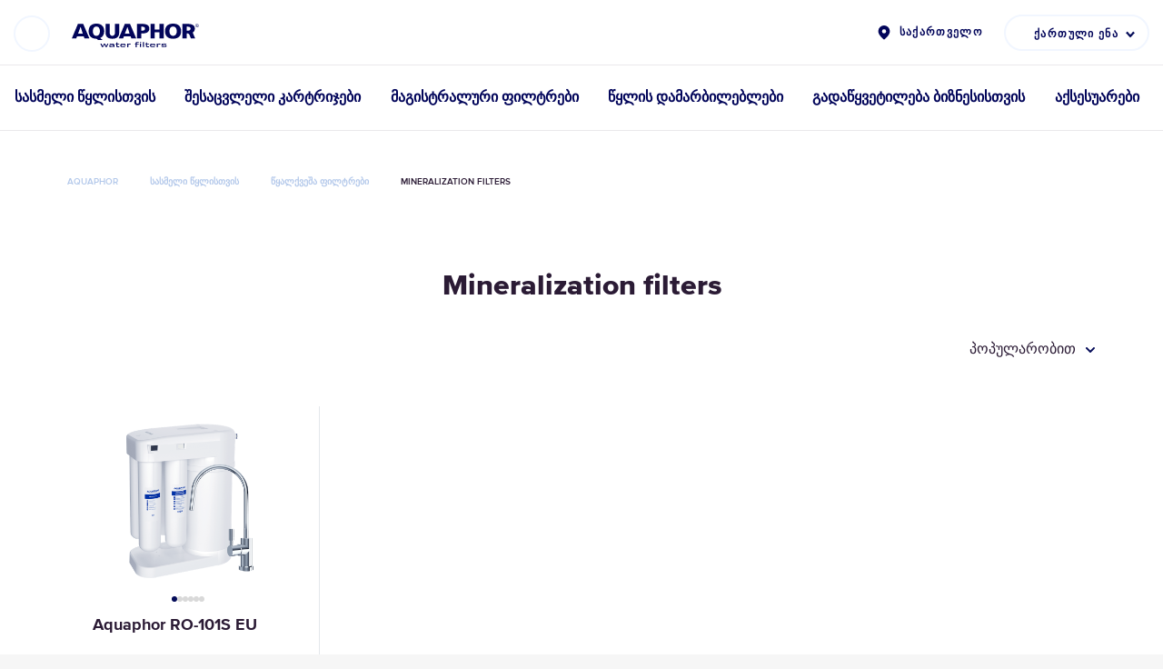

--- FILE ---
content_type: text/html; charset=utf-8
request_url: https://aquaphor.com/ka-ge/mineralization-filters
body_size: 18533
content:
<!DOCTYPE html>





<html lang="ka-ge" >
<head>

  <title>
    
        
            Mineralization filters
        
        
    
  </title>
  
    <script type="application/ld+json">
  {
    "@context": "https://schema.org",
    "@type": "Organization",
    "url": "https://aquaphor.com",
    "logo": "https://aquaphor.com/static/media/
      logo/aquaphor_en_dark_blue_pl_CEj4Hk0.svg"
  }
  </script>
  


  
    <meta http-equiv="Content-Type" content="text/html;charset=UTF-8">
    <meta name="viewport" content="width=device-width, initial-scale=1.0, user-scalable=0">
    <meta name="format-detection" content="telephone=no">
    <meta http-equiv="X-UA-Compatible" content="IE=edge">
    <meta name="description" content="
    
        
    
">
    <meta name="keywords" content="">
    <meta property="og:type" content="website">
  

    
        
    

    

<link rel="apple-touch-icon" sizes="180x180" href="/static/favicons/apple-touch-icon.png">
<link rel="icon" type="image/png" sizes="32x32" href="/static/favicons/favicon-32x32.png">
<link rel="icon" type="image/png" sizes="16x16" href="/static/favicons/favicon-16x16.png">
<link rel="manifest" href="/static/favicons/site.webmanifest">
<link rel="mask-icon" href="/static/favicons/safari-pinned-tab.svg" color="#0049bc">
<link rel="shortcut icon" href="/static/favicons/favicon.ico">
<meta name="msapplication-TileColor" content="#ffffff">
<meta name="theme-color" content="#ffffff">


    <link rel="preload" href="/static/fonts/338AFB_B_0.woff" as="font" type="font/woff2" crossorigin>
    <link rel="preload" href="/static/fonts/338AFB_11_0.woff" as="font" type="font/woff2" crossorigin>
    <link rel="preload" href="/static/fonts/338AFB_F_0.woff" as="font" type="font/woff2" crossorigin>
    <link rel="preload" href="/static/fonts/338AFB_14_0.woff" as="font" type="font/woff2" crossorigin>
    <link rel="preload" href="/static/fonts/338AFB_6_0.woff" as="font" type="font/woff2" crossorigin>
    <link rel="preload" href="/static/fonts/338AFB_5_0.woff" as="font" type="font/woff2" crossorigin>
    <link rel="preload" href="/static/fonts/338AFB_8_0.woff" as="font" type="font/woff2" crossorigin>

    <link rel="stylesheet" href="/static/styles/typography.css?v=4.13196">
    
        <link rel="stylesheet" href="/static/styles/new_header.css?v=4.13196">
        <script src="/static/scripts/cookies.js?v=4.13196"></script>
    

    

  
    <!-- LINK REL alternate-->

  
<link rel="alternate" hreflang="en" href="https://aquaphor.com/mineralization-filters">
  

  
<link rel="alternate" hreflang="pl-pl" href="https://aquaphor.com/pl-pl/mineralization-filters">
  

  
<link rel="alternate" hreflang="en-cy" href="https://aquaphor.com/en-cy/mineralization-filters">
  

  
<link rel="alternate" hreflang="el-cy" href="https://aquaphor.com/el-cy/mineralization-filters">
  

  
<link rel="alternate" hreflang="el-gr" href="https://aquaphor.com/el-gr/mineralization-filters">
  

  
<link rel="alternate" hreflang="cs-cz" href="https://aquaphor.com/cs-cz/mineralization-filters">
  

  
<link rel="alternate" hreflang="ru-ge" href="https://aquaphor.com/ru-ge/mineralization-filters">
  

  
<link rel="alternate" hreflang="ru-ua" href="https://aquaphor.com/ru-ua/mineralization-filters">
  

  
<link rel="alternate" hreflang="ru-md" href="https://aquaphor.com/ru-md/mineralization-filters">
  

  
<link rel="alternate" hreflang="ru-il" href="https://aquaphor.com/ru-il/mineralization-filters">
  

  
<link rel="alternate" hreflang="ro-ro" href="https://aquaphor.com/ro-ro/filtre-de-mineralizare">
  

  
<link rel="alternate" hreflang="ru-kg" href="https://aquaphor.com/ru-kg/mineralization-filters">
  

  
<link rel="alternate" hreflang="ru-ee" href="https://aquaphor.com/ru-ee/mineralization-filters">
  

  
<link rel="alternate" hreflang="en-ee" href="https://aquaphor.com/en-ee/mineralization-filters">
  

  
<link rel="alternate" hreflang="en-gb" href="https://aquaphor.com/en-gb/mineralization-filters">
  

  
<link rel="alternate" hreflang="uk-ua" href="https://aquaphor.com/uk-ua/mineralization-filters">
  

  
<link rel="alternate" hreflang="lt-lt" href="https://aquaphor.com/lt-lt/mineralization-filters">
  

  
<link rel="alternate" hreflang="lv-lv" href="https://aquaphor.com/lv-lv/mineralization-filters">
  

  
<link rel="alternate" hreflang="en-ge" href="https://aquaphor.com/en-ge/mineralization-filters">
  

  
<link rel="alternate" hreflang="ka-ge" href="https://aquaphor.com/ka-ge/mineralization-filters">
  

  
<link rel="alternate" hreflang="en-US" href="https://aquaphor.com/en-us/mineralization-filters">
  

  
<link rel="alternate" hreflang="en-il" href="https://aquaphor.com/en-il/mineralization-filters">
  

  
<link rel="alternate" hreflang="he-il" href="https://aquaphor.com/he-il/mineralization-filters">
  

  
<link rel="alternate" hreflang="sr-rs" href="https://aquaphor.com/sr-rs/mineralization-filters">
  

  
<link rel="alternate" hreflang="ro-md" href="https://aquaphor.com/ro-md/osmoza-inversa">
  

  
<link rel="alternate" hreflang="en-lt" href="https://aquaphor.com/en-lt/mineralization-filters">
  

  
<link rel="alternate" hreflang="ru-lt" href="https://aquaphor.com/ru-lt/mineralization-filters">
  

  
<link rel="alternate" hreflang="en-lv" href="https://aquaphor.com/en-lv/mineralization-filters">
  

  
<link rel="alternate" hreflang="ru-lv" href="https://aquaphor.com/ru-lv/mineralization-filters">
  

  
<link rel="alternate" hreflang="en-ae" href="https://aquaphor.com/en-ae/mineralization-filters">
  

  
<link rel="alternate" hreflang="et-EE" href="https://aquaphor.com/et-ee/mineralization-filters">
  

  
<link rel="alternate" hreflang="fi-FI" href="https://aquaphor.com/fi-fi/mineralization-filters">
  

  
<link rel="alternate" hreflang="sk-sk" href="https://aquaphor.com/sk-sk/mineralization-filters">
  


  
  
    <link rel="stylesheet" href="/static/styles/catalog.css?v=4.13196">
    <link rel="stylesheet" href="/static/styles/category.css?v=4.13196">
    <link rel="stylesheet" href="/static/styles/category_slider.css?v=4.13196"/>
    
    
    


  
    
<meta property="og:title" content="Mineralization filters">
<meta property="og:description" content="">
<meta property="og:url" content="https://aquaphor.com/ka-ge/mineralization-filters"/>

    <meta property="og:image" content="https://aquaphor.com/media/__sized__/sub_products/products/RO_101S_EU_1_1000-crop-c0-5__0-5-700x700.png">

    


  <link rel="canonical" href="https://aquaphor.com/ka-ge/mineralization-filters" />

  <script>
      if(typeof dataLayer === 'undefined')
          dataLayer = [];

      const csrftoken = "WonVwT1qGuJEe9h76qvnOEPOJyN4AzOo5QnmClp0FwZpwe2xu48YpWAPKlJUmPwz";
      var ecomm_active = false;
      var currencyCode = 'EUR';
      var shop_phone_mask = "+7(999)999-99-99";
      window.global_options = {
        'lang': "ka-ge",
        'url_lang': "/ka-ge/",
        'currency_code': 'USD',
        'currency_symbol': '$',
        'localize': []
      }


  </script>

  
    
      <script>
        window.gtag = function () {
          dataLayer.push(arguments);
        }
        window.gtag('consent', 'default', {
          ad_storage: 'denied',
          analytics_storage: 'denied',
          ad_user_data: 'denied',
          ad_personalization: 'denied',
        });

      </script>
    
  

  

    
    
      
        
          <!-- Google Tag Manager -->
<script>(function(w,d,s,l,i){w[l]=w[l]||[];w[l].push({'gtm.start':
new Date().getTime(),event:'gtm.js'});var f=d.getElementsByTagName(s)[0], 
j=d.createElement(s),dl=l!='dataLayer'?'&l='+l:'';j.async=true;j.src=
'https://www.googletagmanager.com/gtm.js?id='+i+dl;f.parentNode.insertBefore(j,f);
})(window,document,'script','dataLayer','GTM-THQ2HX3');</script>
<!-- End Google Tag Manager -->
        
          <meta name="insight-app-sec-validation" content="4a4e3589-dc5f-42e2-b976-df9c949f62c1">
<meta name="facebook-domain-verification" content="6f73lh2eib9mma4wggbvjls2qft6wl" />

<!-- en-gb !-->
<meta name="facebook-domain-verification" content="4tamuqc9opu6cpjqvvqyyfky04g6tq" />
<!-- az-az, en-il, fr-fr, he-il, ru-ee, ru-il, ru-ua !-->
<meta name="google-site-verification" content="s7ubqxktL4q1aojOWSrvFbmTzXMLofy2hcXKRim446o" />
        
          <!-- Google Tag Manager --><script>(function(w,d,s,l,i){w[l]=w[l]||[];w[l].push({'gtm.start':new Date().getTime(),event:'gtm.js'});var f=d.getElementsByTagName(s)[0],j=d.createElement(s),dl=l!='dataLayer'?'&l='+l:'';j.async=true;j.src='https://www.googletagmanager.com/gtm.js?id='+i+dl;f.parentNode.insertBefore(j,f);})(window,document,'script','dataLayer','GTM-5L6QL57S');</script><!-- End Google Tag Manager -->
        
      
    
  



  <!-- Le HTML5 shim, for IE6-8 support of HTML5 elements -->
  <!--[if lt IE 9]>
    <script src="//html5shim.googlecode.com/svn/trunk/html5.js"></script>
  <![endif]-->

  <script>
    shop_phone_mask = "+7(999)999-99-99";
  </script>




  <script>
    window.global_options.category_prime = '';
   
    window.global_options.max_sort = 8;
    window.global_options.localize['__product_buy__'] = "შეძენა";
    window.global_options.localize['__product_checkout__'] = "გადამოწმება";
  </script>








</head>

<body class="">

























 
    
        
            
                <!-- Google Tag Manager (noscript) -->
<noscript><iframe src="https://www.googletagmanager.com/ns.html?id=GTM-THQ2HX3"
height="0" width="0" style="display:none;visibility:hidden"></iframe></noscript>
<!-- End Google Tag Manager (noscript) -->
            
                <!-- Google Tag Manager (noscript) --><noscript><iframe src="https://www.googletagmanager.com/ns.html?id=GTM-5L6QL57S%22height=%220" width="0" style="display:none;visibility:hidden"></iframe></noscript><!-- End Google Tag Manager (noscript) -->
            
        
    


<style>
  body .userway_buttons_wrapper {
    left: calc(100vw - 20px) !important;
    top: 168px !important;
  }
  @media (max-width: 1023px) {
    body .userway_buttons_wrapper {
      left: calc(100vw - 15px) !important;
      top: 95px !important;
    }
  }
</style>
<script async src="https://cdn.userway.org/widget.js" data-account="2gYwkz4FT2"></script>

 <link rel="stylesheet" href="/static/styles/template_styles.css?v=4.13196">
 <link rel="stylesheet" href="/static/styles/fonts.css?v=4.13196">



    
    
        




<div class="header">
    
    <div class="header-top header-nav-sticky">
          <!-- Search Form Overlay -->
          <div class="header-search-form-overlay">
              <div class="container">
                  <form class="header-search-form" action="/ka-ge/search" method="GET">
                      <div class="header-search-form-wrapper">
                          <input
                              type="search"
                              name="s"
                              class="header-search-form-input"
                              placeholder="Search"
                              autocomplete="off"
                          >
                          <button type="button" class="header-search-form-close" title="Close">
                              <svg width="13" height="13" viewBox="0 0 13 13" fill="none" xmlns="http://www.w3.org/2000/svg">
                                  <path d="M11.7316 1.125L1.125 11.7316" stroke="#2B1B35" stroke-width="2.25" stroke-miterlimit="10" stroke-linecap="round"/>
                                  <path d="M11.7318 11.7317L1.12524 1.12508" stroke="#2B1B35" stroke-width="2.25" stroke-miterlimit="10" stroke-linecap="round"/>
                              </svg>
                          </button>
                      </div>
                  </form>
              </div>
          </div>

          <div class="container">
            <div class="header-left">
                <div class="open-nav">
                    <span></span>
                </div>


                <div class="logo">
                    
                        
                        <a href="/ka-ge" title="Aquaphor">
                            <img src="/static/media/logo/aquaphor_en_dark_blue_pl_CEj4Hk0.svg"
                                 title="Aquaphor" alt="Aquaphor">
                        </a>
                    
                </div>
            </div>

            

            <div class="header-lang" style="margin-right: 0 !important;" >

                
                  <a href="/choose-country" class="header-lang-global">
                    საქართველო
                  </a>
                

                
                    <div class="header-lang-select">
                        
                        <div class="header-lang-select-current">
                            <img height="16px" src="/media/related_lang_flag/Unvisible-9x16px_1_ltuJjgf_AlKVsuP.svg" alt="Georgia">
                              
                                  ქართული ენა
                              
                        </div>
                        <div class="header-lang-select-list">
                            
                                
                                    
                                    <a href="/en-ge/mineralization-filters"
                                       class="header-lang-select-item"
                                       data-lang="en-ge"
                                       data-original-url="/en-ge/mineralization-filters"
                                    >
                                        <img height="16px" src="/media/related_lang_flag/Unvisible-9x16px_1_ltuJjgf_yINgZ1t.svg" alt="Georgia">
                                          
                                              English
                                          
                                    </a>
                                
                            
                                
                                    
                                    <a href="/ru-ge/mineralization-filters"
                                       class="header-lang-select-item"
                                       data-lang="ru-ge"
                                       data-original-url="/ru-ge/mineralization-filters"
                                    >
                                        <img height="16px" src="/media/related_lang_flag/Unvisible-9x16px_1_ltuJjgf_Vafp7qp.svg" alt="Georgia">
                                          
                                              Русский
                                          
                                    </a>
                                
                            
                        </div>
                    </div>
                
            </div>
            
            
          </div>
    </div>
    <div class="container">
        <nav class="header-nav">
            <ul>
                
                    
                    <li >
                         
                            <a href="/ka-ge/drinking-water-filters">
                                  <span>სასმელი წყლისთვის</span>
                            </a>
                         



                      
                        
                          <div class="overflow" style=""></div>
                          <div class="header-nav-sub">
                            <div class="header-nav-sub-wrapper">
                              
                                
                                  
                                    <a href="/ka-ge/pitchers"
                                       class="header-nav-sub-product"
                                       style="background-color: #ffffff !important;" >
                            <span class="header-nav-sub-product-title">
                                ფილტრი-დოქები
                            </span>
                                      <span class="header-nav-sub-product-img">
                                <img src="/static/images/preload.png"
                                     data-src="/media/new_menu/MicrosoftTeams-image_144_V9059J7.png"
                                     alt="ფილტრი-დოქები"
                                     class="lazy-menu-image">
                            </span>
                                      <span class="header-nav-sub-product-select">
                                დოქების არჩევა
                            </span>
                                    </a>
                                  
                                
                              
                                
                                  
                                    <a href="/ka-ge/reverse-osmosis"
                                       class="header-nav-sub-product"
                                       style="background-color: #f7f8f9 !important;" >
                            <span class="header-nav-sub-product-title">
                                უკუოსმოსი
                            </span>
                                      <span class="header-nav-sub-product-img">
                                <img src="/static/images/preload.png"
                                     data-src="/media/new_menu/MicrosoftTeams-image_1_nmfoGAC.png"
                                     alt="უკუოსმოსი"
                                     class="lazy-menu-image">
                            </span>
                                      <span class="header-nav-sub-product-select">
                                უკუოსმოსების არჩევა
                            </span>
                                    </a>
                                  
                                
                              
                                
                                  
                                    <a href="/ka-ge/under-counter-purifiers"
                                       class="header-nav-sub-product"
                                       style="background-color: #ffffff !important;" >
                            <span class="header-nav-sub-product-title">
                                საყოფაცხოვრებო სისტემები
                            </span>
                                      <span class="header-nav-sub-product-img">
                                <img src="/static/images/preload.png"
                                     data-src="/media/new_menu/22__197x232_-03_dign41r.png"
                                     alt="საყოფაცხოვრებო სისტემები"
                                     class="lazy-menu-image">
                            </span>
                                      <span class="header-nav-sub-product-select">
                                საყოფაცხოვრებო სისტემების არჩევა
                            </span>
                                    </a>
                                  
                                
                              
                                
                                  
                                    
                                      <div class="header-nav-sub-product-column">
                                  <a href="/ka-ge/faucet-filters"
                                     class="header-nav-sub-product"
                                     style="background-color: #ffffff !important;" >
                                    <span class="header-nav-sub-product-title"
                                          style="max-width: 30px;">ონკანზე დასამაგრებელი</span>
                                    <span class="header-nav-sub-product-img">
                                    <img src="/static/images/preload.png"
                                         data-src="
                                                 /media/new_menu/22__197x232_-04_Ae6tGVx.png"
                                         alt="ონკანზე დასამაგრებელი"
                                         class="lazy-menu-image">
                                </span>
                                    <span class="header-nav-sub-product-select">
                                    ონკანზე დასამაგრებელის არჩევა
                                </span>
                                  </a>
                                  
                                  
                                
                              
                                
                                  
                                    
                                  <a href="/ka-ge/drinking-water-bottles"
                                     class="header-nav-sub-product"
                                     style="background-color: #ffffff !important;" >
                                    <span class="header-nav-sub-product-title"
                                          style="max-width: 30px;">სასმელი წყლის ბოთლები</span>
                                    <span class="header-nav-sub-product-img">
                                    <img src="/static/images/preload.png"
                                         data-src="
                                                 /media/new_menu/Bottle_filter_magenta_140_168_WquJuj6.png"
                                         alt="სასმელი წყლის ბოთლები"
                                         class="lazy-menu-image">
                                </span>
                                    <span class="header-nav-sub-product-select">
                                    აირჩიეთ ბოთლი
                                </span>
                                  </a>
                                  </div>
                                  
                                
                              
                            </div>
                          </div>
                        
                        
                    </li>
                    
                
                    
                    <li >
                         
                            <a href="/ka-ge/cartridges">
                                  <span>შესაცვლელი კარტრიჯები</span>
                            </a>
                         



                      
                        
                          <div class="overflow" style=""></div>
                          <div class="header-nav-sub">
                            <div class="header-nav-sub-wrapper">
                              
                                
                                  
                                    <a href="/ka-ge/replacement-jug-filters"
                                       class="header-nav-sub-product"
                                       style="background-color: #ffffff !important;" >
                            <span class="header-nav-sub-product-title">
                                ფილტრი-დოქის კარტრიჯები
                            </span>
                                      <span class="header-nav-sub-product-img">
                                <img src="/static/images/preload.png"
                                     data-src="/media/new_menu/22__197x232_-05_VjmxLoq.png"
                                     alt="ფილტრი-დოქის კარტრიჯები"
                                     class="lazy-menu-image">
                            </span>
                                      <span class="header-nav-sub-product-select">
                                შესაცვლელი კარტრიჯების არჩევა
                            </span>
                                    </a>
                                  
                                
                              
                                
                                  
                                    <a href="/ka-ge/replacement-under-counter-filters"
                                       class="header-nav-sub-product"
                                       style="background-color: #ffffff !important;" >
                            <span class="header-nav-sub-product-title">
                                კარტრიჯები სტაციონალური სისტემებისთვის
                            </span>
                                      <span class="header-nav-sub-product-img">
                                <img src="/static/images/preload.png"
                                     data-src="/media/new_menu/22__197x232_-06_ddWaOFM.png"
                                     alt="კარტრიჯები სტაციონალური სისტემებისთვის"
                                     class="lazy-menu-image">
                            </span>
                                      <span class="header-nav-sub-product-select">
                                შესაცვლელი კარტრიჯების არჩევა
                            </span>
                                    </a>
                                  
                                
                              
                                
                                  
                                    <a href="/ka-ge/replacement-reverse-osmosis-filters"
                                       class="header-nav-sub-product"
                                       style="background-color: #ffffff !important;" >
                            <span class="header-nav-sub-product-title">
                                უკუოსმოსური მემბრანები
                            </span>
                                      <span class="header-nav-sub-product-img">
                                <img src="/static/images/preload.png"
                                     data-src="/media/new_menu/22__197x232_-09_o9xgfpY.png"
                                     alt="უკუოსმოსური მემბრანები"
                                     class="lazy-menu-image">
                            </span>
                                      <span class="header-nav-sub-product-select">
                                შესაცვლელი კარტრიჯების არჩევა
                            </span>
                                    </a>
                                  
                                
                              
                                
                                  
                                    
                                      <div class="header-nav-sub-product-column">
                                  <a href="/ka-ge/replacement-pre-filters"
                                     class="header-nav-sub-product"
                                     style="background-color: #ffffff !important;" >
                                    <span class="header-nav-sub-product-title"
                                          style="max-width: 30px;">პირველადი წმენდის კარტრიჯები</span>
                                    <span class="header-nav-sub-product-img">
                                    <img src="/static/images/preload.png"
                                         data-src="
                                                 /media/new_menu/11__140x168_-07_wCSLkxz.png"
                                         alt="პირველადი წმენდის კარტრიჯები"
                                         class="lazy-menu-image">
                                </span>
                                    <span class="header-nav-sub-product-select">
                                    შესაცვლელი კარტრიჯების არჩევა
                                </span>
                                  </a>
                                  
                                  
                                
                              
                                
                                  
                                    
                                  <a href="/ka-ge/replacement-faucet-filters"
                                     class="header-nav-sub-product"
                                     style="background-color: #ffffff !important;" >
                                    <span class="header-nav-sub-product-title"
                                          style="max-width: 30px;">კარტრიჯები ონკაზე დასამაგრებელი სისტემებისთვის</span>
                                    <span class="header-nav-sub-product-img">
                                    <img src="/static/images/preload.png"
                                         data-src="
                                                 /media/new_menu/11__140x168_-08_4p9LH4z.png"
                                         alt="კარტრიჯები ონკაზე დასამაგრებელი სისტემებისთვის"
                                         class="lazy-menu-image">
                                </span>
                                    <span class="header-nav-sub-product-select">
                                    შესაცვლელი კარტრიჯების არჩევა
                                </span>
                                  </a>
                                  </div>
                                  
                                
                              
                            </div>
                          </div>
                        
                        
                    </li>
                    
                
                    
                    <li >
                         
                            <a href="/ka-ge/prefiltration">
                                  <span>მაგისტრალური ფილტრები</span>
                            </a>
                         



                      
                    </li>
                    
                
                    
                    <li >
                         
                            <a href="/ka-ge/softeners">
                                  <span>წყლის დამარბილებლები</span>
                            </a>
                         



                      
                    </li>
                    
                
                    
                    <li >
                         
                            <a href="https://aquaphorpro.com/">
                                  <span>გადაწყვეტილება ბიზნესისთვის</span>
                            </a>
                         



                      
                    </li>
                    
                
                    
                    <li >
                         
                            <a href="/ka-ge/related-products">
                                  <span>აქსესუარები</span>
                            </a>
                         



                      
                        
                          <div class="overflow" style=""></div>
                          <div class="header-nav-sub">
                            <div class="header-nav-sub-wrapper">
                              
                                
                                  
                                    <a href="/ka-ge/bottles"
                                       class="header-nav-sub-product"
                                       style="background-color: #ffffff !important;" >
                            <span class="header-nav-sub-product-title">
                                ბოთლები
                            </span>
                                      <span class="header-nav-sub-product-img">
                                <img src="/static/images/preload.png"
                                     data-src="/media/new_menu/Bottle_filter_magenta_197_232_xr1S4Hv_grRC0Xx.png"
                                     alt="ბოთლები"
                                     class="lazy-menu-image">
                            </span>
                                      <span class="header-nav-sub-product-select">
                                აირჩიეთ ბოთლები
                            </span>
                                    </a>
                                  
                                
                              
                            </div>
                          </div>
                        
                        
                    </li>
                    
                
            </ul>
        </nav>
        <div class="header-modal">

            
            <div class="header-modal-row">
                
                    
    <div class="header-modal-row-item">
        
            <span class="h3" >
                
                    სასმელი წყლისთვის
                
            </span>
        
        
            <ul>
                
                
                    <li class=" ">
                        <a class=""
                           href="/ka-ge/pitchers">
                            ფილტრი-დოქები
                        </a>
                    </li>
                
                    <li class=" ">
                        <a class=""
                           href="/ka-ge/reverse-osmosis">
                            უკუოსმოსი
                        </a>
                    </li>
                
                    <li class=" ">
                        <a class=""
                           href="/ka-ge/under-counter-purifiers">
                            საყოფაცხოვრებო სისტემები
                        </a>
                    </li>
                
                    <li class=" ">
                        <a class=""
                           href="/ka-ge/faucet-filters">
                            ონკანზე დასამაგრებელი
                        </a>
                    </li>
                
                    <li class=" ">
                        <a class=""
                           href="/ka-ge/bottles">
                            ბოთლები
                        </a>
                    </li>
                
                
            </ul>
        
    </div>

    <div class="header-modal-row-item">
        
            <span class="h3" >
                
                    შესაცვლელი კარტრიჯები
                
            </span>
        
        
            <ul>
                
                
                    <li class=" ">
                        <a class=""
                           href="/ka-ge/replacement-jug-filters">
                            ფილტრი-დოქის კარტრიჯები
                        </a>
                    </li>
                
                    <li class=" ">
                        <a class=""
                           href="/ka-ge/replacement-under-counter-filters">
                            კარტრიჯები სტაციონალური სისტემებისთვის
                        </a>
                    </li>
                
                    <li class=" ">
                        <a class=""
                           href="/ka-ge/replacement-reverse-osmosis-filters">
                            უკუოსმოსური მემბრანები
                        </a>
                    </li>
                
                    <li class=" ">
                        <a class=""
                           href="/ka-ge/replacement-faucet-filters">
                            კარტრიჯები ონკაზე დასამაგრებელი სისტემებისთვის
                        </a>
                    </li>
                
                    <li class=" ">
                        <a class=""
                           href="/ka-ge/replacement-pre-filters">
                            პირველადი წმენდის კარტრიჯები
                        </a>
                    </li>
                
                    <li class=" ">
                        <a class=""
                           href="/ka-ge/replacement-bottle-filters">
                            ბოთლის ფილტრის კარტრიჯები
                        </a>
                    </li>
                
                
            </ul>
        
    </div>

    <div class="header-modal-row-item">
        
            <span class="h3" style="color: #164cb5;">
                
                    <a href="/ka-ge/prefiltration">
                        მაგისტრალური ფილტრები
                    </a>
                
            </span>
        
        
            <ul>
                
                
                
                    <li class=" other-bold">
                        <a class="other-h3"
                           href="/ka-ge/softeners">
                            წყლის დამარბილებლები
                        </a>
                    </li>
                
                    <li class=" other-bold">
                        <a class="other-h3"
                           href="/ka-ge/related-products">
                            Მსგავსი პროდუქტები
                        </a>
                    </li>
                
            </ul>
        
    </div>

    <div class="header-modal-row-item">
        
            <span class="h3" style="color: #164cb5;">
                
                    <a href="https://aquaphorpro.com/">
                        გადაწყვეტილება ბიზნესისთვის
                    </a>
                
            </span>
        
        
    </div>


                
            </div>
            <div class="header-modal-row">
                
                    
    <div class="header-modal-row-item">
        
            <span class="h3" >
                
                    კლიენტებისთვის და პარტნიორებისთვის
                
            </span>
        
        
            <ul>
                
                
                    <li class=" ">
                        <a class=""
                           href="/ka-ge/contacts">
                            კონტაქტი
                        </a>
                    </li>
                
                    <li class=" ">
                        <a class=""
                           href="/ka-ge/catalog">
                            პროდუქტის კატალოგი
                        </a>
                    </li>
                
                
            </ul>
        
    </div>

    <div class="header-modal-row-item">
        
            <span class="h3" >
                
                    ჩვენს შესახებ
                
            </span>
        
        
            <ul>
                
                
                    <li class=" ">
                        <a class=""
                           href="/ka-ge/company">
                            კომპანიის შესახებ
                        </a>
                    </li>
                
                    <li class=" ">
                        <a class=""
                           href="/ka-ge/technologies">
                            ტექნოლოგიები
                        </a>
                    </li>
                
                
            </ul>
        
    </div>

    <div class="header-modal-row-item">
        
        
            <ul>
                
                
                
                    <li class=" ">
                        <a class=""
                           href="/ka-ge/privacy-policy">
                            Კონფიდენციალურობის პოლიტიკა
                        </a>
                    </li>
                
                    <li class=" ">
                        <a class=""
                           href="/ka-ge/terms-and-conditions">
                            საიტის გამოყენების პირობები
                        </a>
                    </li>
                
                    <li class=" ">
                        <a class=""
                           href="/ka-ge/cookies">
                            Cookies
                        </a>
                    </li>
                
            </ul>
        
    </div>


                
                
                

                
                  
                


                <div class="header-modal-row-item header-modal-row-item-social">
                    <div class="header-social">
                        
                          
                            <a data-social="Facebook" class="header-svg" href="https://www.facebook.com/AquaphorWater/" rel="nofollow" target="_blank">
                                <svg xmlns="http://www.w3.org/2000/svg">        
                                     <use xmlns:xlink="http://www.w3.org/1999/xlink" xlink:href="#facebook_burger"> 
                                         <svg viewBox="0 0 33 33" id="facebook_burger" width="100%" height="100%"><circle cx="16.5" cy="16.5" r="16.5" fill="#02055a"></circle><path fill="#fff" d="M13.282 13.851H11v2.926h2.282v8.776h3.803v-8.776h2.77l.273-2.926h-3.043v-1.22c0-.698.146-.974.848-.974h2.195V8H17.23c-2.735 0-3.95 1.158-3.95 3.375v2.476z"></path></svg>
                                     </use>
                                 </svg>
                            </a>
                          
                        
                          
                            <a data-social="Linkedin" class="header-svg" href="https://www.linkedin.com/company/3808541" rel="nofollow" target="_blank">
                                <svg xmlns="http://www.w3.org/2000/svg">     
                                     <use xmlns:xlink="http://www.w3.org/1999/xlink" xlink:href="#linkedin_burger">
                                         <svg viewBox="0 0 33 33" id="linkedin_burger" width="100%" height="100%"><circle cx="16.5" cy="16.5" r="16.5" fill="#02055a"></circle><path fill="#fff" d="M13 23h-3V12h3zm-1.25-12.472c-.966 0-1.75-.79-1.75-1.764S10.784 7 11.75 7s1.75.79 1.75 1.764-.783 1.764-1.75 1.764zM25 23h-3v-5.604c0-3.368-4-3.113-4 0V23h-3V12h3v1.765c1.396-2.586 7-2.777 7 2.476v6.76z"></path></svg>
                                     </use>
                                 </svg>
                            </a>
                          
                        
                          
                            <a data-social="Youtube" class="header-svg" href="https://www.youtube.com/channel/UCac0J2CpRO2y9yxCkzICLZw" rel="nofollow" target="_blank">
                                <svg xmlns="http://www.w3.org/2000/svg"><use xmlns:xlink="http://www.w3.org/1999/xlink" xlink:href="#you-tube_burger">  
                                     <svg viewBox="0 0 33 33" id="you-tube_burger" width="100%" height="100%"><circle cx="16.5" cy="16.5" r="16.5" fill="#02055a"></circle><path fill="#fff" d="M22.529 10.148c-2.854-.198-9.208-.197-12.058 0-3.085.214-3.448 2.107-3.471 7.09.023 4.974.383 6.876 3.471 7.09 2.85.197 9.204.198 12.058 0 3.085-.214 3.448-2.107 3.471-7.09-.023-4.974-.383-6.875-3.471-7.09zm-8.404 10.307v-6.434l6.333 3.212-6.333 3.222z"></path></svg>
                                 </use></svg>
                            </a>
                          
                        
                          
                            <a data-social="Instagram" class="header-svg" href="https://www.instagram.com/aquaphor.water/" rel="nofollow" target="_blank">
                                <svg xmlns="http://www.w3.org/2000/svg"><use xmlns:xlink="http://www.w3.org/1999/xlink" xlink:href="#instagram_burger">   
                                     <svg viewBox="0 0 33 34" id="instagram_burger" width="100%" height="100%"><g fill="none"><ellipse fill="#02055a" cx="16.5" cy="16.569" rx="16.5" ry="16.569"></ellipse><path d="M20.309 8h-7.617a4.696 4.696 0 0 0-4.691 4.691v7.617a4.696 4.696 0 0 0 4.691 4.691h7.617A4.696 4.696 0 0 0 25 20.308v-7.617A4.696 4.696 0 0 0 20.309 8zm3.183 12.309a3.187 3.187 0 0 1-3.183 3.183h-7.617a3.187 3.187 0 0 1-3.183-3.183v-7.617a3.187 3.187 0 0 1 3.183-3.183h7.617a3.187 3.187 0 0 1 3.183 3.183v7.617zM16.5 11.923c-2.524 0-4.577 2.053-4.577 4.577s2.053 4.577 4.577 4.577 4.577-2.053 4.577-4.577-2.053-4.577-4.577-4.577zm0 7.578a3.004 3.004 0 0 1-3.001-3.001 3.004 3.004 0 0 1 3.001-3.001 3.004 3.004 0 0 1 3.001 3.001 3.004 3.004 0 0 1-3.001 3.001zm4.577-8.886a1.312 1.312 0 0 0-1.308 1.308c0 .344.14.681.384.925.243.243.58.383.924.383.345 0 .681-.14.925-.383.244-.244.383-.581.383-.925 0-.345-.139-.682-.383-.925a1.313 1.313 0 0 0-.925-.383z" fill="#fff"></path></g></svg>
                                 </use></svg>
                            </a>
                          
                        
                    </div>
                </div>

                <div class="header-modal-row-item show-mobile">
                  
                    <div class="header-lang">
                      <a href="/choose-country" class="header-lang-global">
                        საქართველო</a>
                    </div>
                  
                </div>
                <div class="header-modal-row-item show-mobile">
                    <div class="header-lang">
                        
                            <div class="header-lang-select">
                                
                                <div class="header-lang-select-current"><img height="16px" src="/media/related_lang_flag/Unvisible-9x16px_1_ltuJjgf_AlKVsuP.svg"
                                                                             alt="Georgia">
                                    
                                        ქართული ენა
                                    
                                </div>
                                <div class="header-lang-select-list">
                                    
                                        
                                            
                                            <a href="/en-ge/mineralization-filters"
                                               class="header-lang-select-item"
                                               data-lang="en-ge"
                                               data-original-url="/en-ge/mineralization-filters"
                                            >
                                                <img height="16px" src="/media/related_lang_flag/Unvisible-9x16px_1_ltuJjgf_yINgZ1t.svg" alt="Georgia">
                                                
                                                    English
                                                
                                            </a>
                                        
                                    
                                        
                                            
                                            <a href="/ru-ge/mineralization-filters"
                                               class="header-lang-select-item"
                                               data-lang="ru-ge"
                                               data-original-url="/ru-ge/mineralization-filters"
                                            >
                                                <img height="16px" src="/media/related_lang_flag/Unvisible-9x16px_1_ltuJjgf_Vafp7qp.svg" alt="Georgia">
                                                
                                                    Русский
                                                
                                            </a>
                                        
                                    
                                </div>
                                <div class="header-special-spacer"></div>
                            </div>
                        
                    </div>
                </div>

            </div>
        </div>
    </div>
</div>
<div class="header-overlay"></div>

    
    
  <div class="scrolltop">
    <svg width="10" height="13" viewBox="0 0 10 13" fill="none" xmlns="http://www.w3.org/2000/svg">
      <path d="M4.97235 2.61816L4.97235 12.6813" stroke="#0049BC" stroke-width="1.75" stroke-miterlimit="10"></path>
      <path d="M8.85223 5.72622L4.97223 1.74609L4.96223 1.75635L1.21223 5.60313" stroke="#0049BC" stroke-width="1.75"
            stroke-miterlimit="10"></path>
    </svg>
  </div>



<div class="wrapper">
  
  

  
   <div class="g-wrapper">
      <nav itemscope itemtype="https://schema.org/BreadcrumbList" class="breadcrumbs alt-br">
          <div itemprop="itemListElement" itemscope itemtype="https://schema.org/ListItem">
              <a itemprop="item" href="https://aquaphor.com/ka-ge"
                 class="breadcrumbs__item"><span itemprop="name">Aquaphor</span></a>
              <meta itemprop="position" content="1"/>
          </div>
          
    <div class="breadcrumbs__item" itemprop="itemListElement" itemscope itemtype="https://schema.org/ListItem">
        
            <a itemprop="item"
               href="https://aquaphor.com/ka-ge/drinking-water-filters"
               class="breadcrumbs__item">
                <span itemprop="name">სასმელი წყლისთვის</span>
            </a>
        
        <meta itemprop="name"
              content="სასმელი წყლისთვის">
        <meta itemprop="position"
              content="2"/>
    </div>

    <div class="breadcrumbs__item" itemprop="itemListElement" itemscope itemtype="https://schema.org/ListItem">
        
            <a itemprop="item"
               href="https://aquaphor.com/ka-ge/under-sink-filters"
               class="breadcrumbs__item">
                <span itemprop="name">წყალქვეშა ფილტრები</span>
            </a>
        
        <meta itemprop="name"
              content="წყალქვეშა ფილტრები">
        <meta itemprop="position"
              content="3"/>
    </div>

    <div class="breadcrumbs__item" itemprop="itemListElement" itemscope itemtype="https://schema.org/ListItem">
        
            <span>
                
                    
                        Mineralization filters
                    
                
            </span>
        
        <meta itemprop="name"
              content="Mineralization filters">
        <meta itemprop="position"
              content="4"/>
    </div>




      </nav>
    </div>


  
    <section class="catalog__text">
        <h1 itemprop="name" class="catalog-banner__title">
            
                Mineralization filters
            
        </h1>
    </section>

    

    

    <div class="g-wrapper" style="margin-bottom: 80px;">
        



<div class="g-wrapper__inner is-small">

    

    <div class="g-wrapper__main ">
        
        

<div class="catalog-filter is-right">
    
        <a class="mobile-sorting-btn" href="#r" style="color: #000;">
            პოპულარობით</a>
        <div class="filter-select is-new">
            <div class="filter-select-title">
                პოპულარობით
            </div>
            <div class="filter-select-list" id="r" style="display: none;">
                <div class="filter-select__mobile-actions">
                    <div class="filter-select__title">Sort by</div>
                    <div class="filter-select__close">Canсel</div>
                </div>
                <div class="mobile-select-list">
                    <div class="filter-select-list-item current"
                         data-sort-by="popularity">პოპულარობით</div>
                    
                </div>
            </div>
        </div>
    
</div>

        






<div id="catalog" class="catalog-list ">
  
    <div class="catalog-item js-product-container  "
      data-priority="0"
     
          data-product-id="500"
          data-product-name="Aquaphor RO-101S EU"
          data-product-categories="[&#x27;სასმელი წყლისთვის&#x27;, &#x27;წყალქვეშა ფილტრები&#x27;, &#x27;უკუოსმოსი&#x27;]"
    >
      <a class="cover_href custom-redir-click"
        
          href="/ka-ge/reverse-osmosis/ro-101s-eu"
        
      >
      </a>
      <div class="catalog-item-child">
        
          
            
              
            
          
        
        <a
          
            href="/ka-ge/reverse-osmosis/ro-101s-eu"
          
          class="catalog-item-image custom-redir-click">
          
            <div class="slide_change">
              
                <div class="slide_change_item"
                     data-color="#ffffff"
                     data-loop="0"
                     data-src="/media/sub_products/products/RO_101S_EU_1_1000.png"
                     data-lazy="/media/__sized__/sub_products/products/RO_101S_EU_1_1000-crop-c0-5__0-5-10x10.png">
                </div>
              
                <div class="slide_change_item"
                     data-color="#ffffff"
                     data-loop="1"
                     data-src="/media/sub_products/products/RO_101S_EU_2_1000.png"
                     data-lazy="/media/__sized__/sub_products/products/RO_101S_EU_2_1000-crop-c0-5__0-5-10x10.png">
                </div>
              
                <div class="slide_change_item"
                     data-color="#ffffff"
                     data-loop="2"
                     data-src="/media/sub_products/products/RO_101S_EU_4_1000.png"
                     data-lazy="/media/__sized__/sub_products/products/RO_101S_EU_4_1000-crop-c0-5__0-5-10x10.png">
                </div>
              
                <div class="slide_change_item"
                     data-color="#ffffff"
                     data-loop="3"
                     data-src="/media/sub_products/products/RO_101S_EU_3_1000.png"
                     data-lazy="/media/__sized__/sub_products/products/RO_101S_EU_3_1000-crop-c0-5__0-5-10x10.png">
                </div>
              
                <div class="slide_change_item"
                     data-color="#ffffff"
                     data-loop="4"
                     data-src="/media/sub_products/products/RO_101S_EU_5_1000.png"
                     data-lazy="/media/__sized__/sub_products/products/RO_101S_EU_5_1000-crop-c0-5__0-5-10x10.png">
                </div>
              
                <div class="slide_change_item"
                     data-color="#ffffff"
                     data-loop="5"
                     data-src="/media/sub_products/products/RO_101S_EU_6_1000.png"
                     data-lazy="/media/__sized__/sub_products/products/RO_101S_EU_6_1000-crop-c0-5__0-5-10x10.png">
                </div>
              
            </div>
            <img class="lazy" height="250" width="250"
                 data-src="/media/__sized__/sub_products/products/RO_101S_EU_1_1000-crop-c0-5__0-5-700x700.png"
                 src="/media/__sized__/sub_products/products/RO_101S_EU_1_1000-crop-c0-5__0-5-10x10.png"
                 alt="Aquaphor RO-101S EU"
                 title="Aquaphor RO-101S EU">
          
        </a>
        
          <div class="slide_dots">
            
              <div class="slide_dots_item active"
                   data-color="#ffffff"
                   data-loop="0">
              </div>
            
              <div class="slide_dots_item "
                   data-color="#ffffff"
                   data-loop="1">
              </div>
            
              <div class="slide_dots_item "
                   data-color="#ffffff"
                   data-loop="2">
              </div>
            
              <div class="slide_dots_item "
                   data-color="#ffffff"
                   data-loop="3">
              </div>
            
              <div class="slide_dots_item "
                   data-color="#ffffff"
                   data-loop="4">
              </div>
            
              <div class="slide_dots_item "
                   data-color="#ffffff"
                   data-loop="5">
              </div>
            
          </div>
        
        <a
          
            href="/ka-ge/reverse-osmosis/ro-101s-eu"
          
          class="h3 custom-redir-click">
            <span>
                Aquaphor RO-101S EU
            </span>
          </a>
        
          <div class="catalog-colors js-color-container"
               style="display: none"
          >
            
              <div data-color="#ffffff" class="color current"
                   data-cart="False"
                   data-href="/ka-ge/reverse-osmosis/ro-101s-eu/add/"
                   style="background: #ffffff">
              </div>
            
          </div>
        
        
        
          <p><p>კომპაქტური, პროდუქტიული და წყალგაუმტარი RO სისტემა 5 ლიტრიანი შენახვის ავზით</p></p>
        
        
        

        <div class="catalog-flex-reset">
          

          

          
            <span class="catalog-item-add-to-cart"></span>
          
        </div>
      </div>
      <div class="catalog-item-shadow"></div>
      <div class="catalog-item-line"></div>
    </div>
  
</div>





    </div>

</div>

<div style="display: none" id="skeleton">
  <a class="catalog-item loading_view_filter">
          <div class="skeleton" aria-busy="true" style="text-align: center;">
            <svg class="loading-svg" width="240" height="440">
              <defs>
                <linearGradient id="shimmer" gradientUnits="userSpaceOnUse" x2="2000" spreadMethod="repeat">
                  <stop offset="0" stop-color="rgb(248,248,248)"></stop>
                  <stop offset="25%" stop-color="rgb(236,236,236)"></stop>
                  <stop offset="50%" stop-color="rgb(248,248,248)"></stop>
                </linearGradient>
                <mask id="shimmer-mask">
                  <rect class="loading-sq" width="240" height="240" rx="2" fill="white"></rect>
                  <rect class="loading-sl" x="50" y="247" width="140" height="11" rx="2" fill="white"></rect>
                  <rect class="loading-ti" y="265" width="140" height="22" rx="2" fill="white"></rect>
                  <rect class="loading-desc1" width="240" height="14" rx="2" fill="white" y="300"></rect>
                  <rect class="loading-desc2" width="240" height="14" rx="2" fill="white" y="320"></rect>
                  <rect class="loading-desc3" width="240" height="14" rx="2" fill="white" y="340"></rect>
                  <rect class="loading-desc4" width="240" height="14" rx="2" fill="white" y="360"></rect>
                </mask>
              </defs>
              <g mask="url(#shimmer-mask)">
                <rect class="loading-filters" x="-2000" width="3000" height="100%" fill="url(#shimmer)"></rect>
              </g>
            </svg>
          </div>
        </a>
</div>
<div style="display: none" id="no-found">
    <div class="not_found_filters">
      <span class="not_found_filters_title">No products found</span>
      <span class="not_found_filters_subtitle">Try reducing the requirements</span>
    </div>
</div>
<div style="display: none" id="popup-count">
  <div  class="filter-widget__product find_result_pop">
    <div class="filter-widget__product-wrapp">
      <div class="filter-widget__product-title ">
        Found <span class="text-count"></span>
      </div>
    </div>
  </div>
</div>


<script type="text/javascript" src="/static/scripts/jquery.min.js?v=4.13196" charset="utf-8"></script>
<script type="text/javascript" src="/static/scripts/cart.js?v=4.13196" charset="utf-8"></script>

<script>
  var showAll = false;
</script>
<script src="/static/scripts/catalog/catalog.js?v=4.13196"></script>







    </div>

    
        
    
    <div class="content-wrapper-seo">
    
        
        
        <div class="l-feedback " id="feedback" style="display: none;">
  <div class="l-feedback__inner"></div>
  




<div class="l-feedback__success l-feedback">
  <svg width="57" height="56" viewBox="0 0 57 56" fill="none" xmlns="http://www.w3.org/2000/svg">
    <rect x="0.5" width="56" height="56" rx="28" fill="white"></rect>
    <path
      d="M15 24.3077V20C15 17.7909 16.7909 16 19 16H38C40.2091 16 42 17.7909 42 20V36C42 38.2091 40.2091 40 38 40H21.5172"
      stroke="#0206A4" stroke-width="2" stroke-linecap="round"></path>
    <path d="M19 21L26.1272 26.2516C27.5382 27.2913 29.4618 27.2913 30.8728 26.2516L38 21" stroke="#0206A4"
          stroke-width="2" stroke-linecap="round"></path>
    <rect x="14" y="28" width="6" height="2" rx="1" fill="#0206A4"></rect>
    <rect x="14" y="33" width="10" height="2" rx="1" fill="#0206A4"></rect>
  </svg>
  <div class="l-feedback__success-title">Thank you for the request</div>
  <div class="l-feedback__success-text">We will contact you soon!</div>
  <div class="l-feedback__success-close">
    <svg width="13" height="14" viewBox="0 0 13 14" fill="none" xmlns="http://www.w3.org/2000/svg">
      <path d="M11.8029 1.69683L1.19629 12.3035" stroke="#164CB5" stroke-width="2.25" stroke-miterlimit="10"
            stroke-linecap="round"></path>
      <path d="M11.8019 12.3034L1.19531 1.69678" stroke="#164CB5" stroke-width="2.25" stroke-miterlimit="10"
            stroke-linecap="round"></path>
    </svg>
  </div>
</div>
<div class="l-feedback__data">
  <h2 class="l-feedback__title">Interested in optimizing
your coffee water quality?</h2>
  <div class="l-feedback__text">Learn how AQUAPHOR can enhance your coffee business</div>
</div>
<form action="#" class="l-feedback__form l-feedback__form2" >
  <div class="l-feedback__body">
    <div class="l-feedback__field">
      <input type="text" placeholder="" class="l-feedback__input" name="name">
      <label class="l-feedback__label">Full name
        <span>*</span>
      </label>
      <div class="l-feedback__error name-error-landing" style="display: none;">__required_field__</div>
    </div>
    <div class="l-feedback__field">
      <label class="l-feedback__label">ქვეყანა
        <span>*</span>
      </label>
      
        <input type="text" placeholder="" class="l-feedback__input" name="country">
      
      <div class="l-feedback__error country-error-landing"
           style="display: none;">__required_field__</div>
    </div>
    <div class="l-feedback__field">
      <input type="email" placeholder="" class="l-feedback__input" name="email">
      <label class="l-feedback__label">ელექტრონული მისამართი
        <span>*</span>
      </label>
      <div class="l-feedback__error email-error-landing" style="display: none;">__required_field__</div>
    </div>
    <div class="l-feedback__field">
      <input type="text" placeholder="" class="l-feedback__input" name="company_name">
      <label class="l-feedback__label">კომპანია
      </label>
    </div>
    <div class="l-feedback__field">
      <input type="tel" placeholder="" class="l-feedback__input" name="phone">
      <label class="l-feedback__label">
        ტელეფონი
      </label>
    </div>





  </div>
  <div class="l-feedback__footer">
    <span style="color: red; display: none;" class="result-error">Error</span>
    <button type="submit" class="l-feedback__button send_request"
            data-url="/ka-ge/create-water-treatment-request">__submit_request__
    </button>
    <div class="l-feedback__info" style="display: flex;">
      <div class="checkbox-wrapper-13 l-feedback__field">
        <input id="c1-13" type="checkbox" name="terms-agree">
      </div>
      <div style="margin-left: 10px; margin-top: 3px;">
        <p><strong>terms_of_service</strong></p>
      </div>
    </div>
  </div>
</form>

</div>

    
    
    </div>
    


</div>



  
    
    <div class="cookies-inner js-cookies"></div>
    <div class="cookies-widget js-cookies">
      <div class="cookies-widget__title">AQUAPHOR იყენებს ქუქიებს</div>
      
        <div class="cookies-widget__text"><p>ჩვენს ვებსაიტებს სჭირდებათ გარკვეული ქუქიები, რომ სწორად იმუშაონ („აუცილებელი“). გარდა ამისა, ვიყენებთ საკუთარ და მესამე მხარის ქუქიებს და მსგავს ტექნოლოგიებს საიტის გამოყენების ანალიზისთვის, მომხმარებლის გამოცდილების გაუმჯობესებისა და პერსონალიზაციისთვის და რეკლამისთვის. მეტი ინფორმაციისთვის იხილეთ ბმული „ქუქიების მორგება“. გაგრძელებით, თქვენ ეთანხმებით AQUAPHOR‑ის ყველა ვებსაიტზე ყველა ქუქიას.</p></div>
      
      <div class="cookies-widget__btns">
        <a href="#" class="cookies-widget__btn cookies__more"><p>ქუქიების მორგება</p></a>
        
          <a href="#"  title="არასავალდებულო ქუქიების უარყოფა" class="cookies-widget__btn cookies__dont_accept">არასავალდებულო ქუქიების უარყოფა</a>
        
        <div class="cookies-widget__btn accept cookies__accept cookies__accept__all"
             title="თანახმა ვარ">
          ყველა ქუქიის მიღება
        </div>
      </div>
    </div>
  



    <footer class="footer">
      <div class="g-wrapper footer__wrapper">
        <div class="footer__menu">
          <div class="footer-menu g-row js-footer-menu">
              
              <div class="footer-menu__group js-footer-menu-group g-col big">
                <div class="footer-menu__title js-footer-menu-title">
                  <span class="text">გადაწყვეტილებები</span>
                  <span class="arrow">
                    <svg xmlns="http://www.w3.org/2000/svg" xmlns:xlink="http://www.w3.org/1999/xlink">
                      <use xlink:href="/static/images/arrow.svg#arrow" href="/static/images/arrow.svg#arrow" > </use>
                    </svg>
                  </span>
                </div>
                <div class="footer-menu__items">
                  <div class="footer-menu__sub-title js-footer-menu-title">
                    <a href="#" >
                      <span class="arrow">
                        <svg xmlns="http://www.w3.org/2000/svg" xmlns:xlink="http://www.w3.org/1999/xlink">
                          <use xlink:href="/static/images/arrow.svg#arrow" href="/static/images/arrow.svg#arrow" > </use>
                        </svg>
                      </span>
                      <span class="text">გადაწყვეტილებები</span>
                    </a>
                  </div>
                  
                    
                      <div class="footer-menu__item">
                        <a  href="/ka-ge/drinking-water">სასმელი წყლისთვის</a>
                      </div>
                    
                  
                    
                      <div class="footer-menu__item">
                        <a  href="/ka-ge/whole-house-filters">პირველადი წმენდის ფილტრები</a>
                      </div>
                    
                  
                    
                      <div class="footer-menu__item">
                        <a  href="https://aquaphorpro.com/">კომერციული გადაწყვეტილებები</a>
                      </div>
                    
                  
                    
                      <div class="footer-menu__item">
                        <a  href="https://aquaphorpro.com/">სამრეწველო გადაწყვეტილებები</a>
                      </div>
                    
                  
                </div>
              </div>
              
              <div class="footer-menu__group js-footer-menu-group g-col big">
                <div class="footer-menu__title js-footer-menu-title">
                  <span class="text">კატალოგი</span>
                  <span class="arrow">
                    <svg xmlns="http://www.w3.org/2000/svg" xmlns:xlink="http://www.w3.org/1999/xlink">
                      <use xlink:href="/static/images/arrow.svg#arrow" href="/static/images/arrow.svg#arrow" > </use>
                    </svg>
                  </span>
                </div>
                <div class="footer-menu__items">
                  <div class="footer-menu__sub-title js-footer-menu-title">
                    <a href="#" >
                      <span class="arrow">
                        <svg xmlns="http://www.w3.org/2000/svg" xmlns:xlink="http://www.w3.org/1999/xlink">
                          <use xlink:href="/static/images/arrow.svg#arrow" href="/static/images/arrow.svg#arrow" > </use>
                        </svg>
                      </span>
                      <span class="text">კატალოგი</span>
                    </a>
                  </div>
                  
                    
                      <div class="footer-menu__item">
                        <a  href="/ka-ge/catalog">პროდუქტის კატალოგი</a>
                      </div>
                    
                  
                    
                      <div class="footer-menu__item">
                        <a  href="/ka-ge/pitchers">ფილტრი-დოქები</a>
                      </div>
                    
                  
                    
                      <div class="footer-menu__item">
                        <a  href="/ka-ge/reverse-osmosis">უკუოსმოსი</a>
                      </div>
                    
                  
                    
                      <div class="footer-menu__item">
                        <a  href="/ka-ge/under-counter-purifiers">საყოფაცხოვრებო სისტემები</a>
                      </div>
                    
                  
                    
                      <div class="footer-menu__item">
                        <a  href="/ka-ge/faucet-filters">ონკანზე დასამაგრებელი</a>
                      </div>
                    
                  
                    
                      <div class="footer-menu__item">
                        <a  href="/ka-ge/prefiltration">მაგისტრალური ფილტრები</a>
                      </div>
                    
                  
                    
                      <div class="footer-menu__item">
                        <a  href="/ka-ge/softeners">წყლის დამარბილებლები</a>
                      </div>
                    
                  
                    
                      <div class="footer-menu__item">
                        <a  href="/ka-ge/cartridges">შესაცვლელი კარტრიჯები</a>
                      </div>
                    
                  
                </div>
              </div>
              
              <div class="footer-menu__group js-footer-menu-group g-col big">
                <div class="footer-menu__title js-footer-menu-title">
                  <span class="text">ჩვენს შესახებ</span>
                  <span class="arrow">
                    <svg xmlns="http://www.w3.org/2000/svg" xmlns:xlink="http://www.w3.org/1999/xlink">
                      <use xlink:href="/static/images/arrow.svg#arrow" href="/static/images/arrow.svg#arrow" > </use>
                    </svg>
                  </span>
                </div>
                <div class="footer-menu__items">
                  <div class="footer-menu__sub-title js-footer-menu-title">
                    <a href="#" >
                      <span class="arrow">
                        <svg xmlns="http://www.w3.org/2000/svg" xmlns:xlink="http://www.w3.org/1999/xlink">
                          <use xlink:href="/static/images/arrow.svg#arrow" href="/static/images/arrow.svg#arrow" > </use>
                        </svg>
                      </span>
                      <span class="text">ჩვენს შესახებ</span>
                    </a>
                  </div>
                  
                    
                      <div class="footer-menu__item">
                        <a  href="/ka-ge/company">კომპანიის შესახებ</a>
                      </div>
                    
                  
                    
                      <div class="footer-menu__item">
                        <a  href="/ka-ge/technologies">ტექნოლოგიები</a>
                      </div>
                    
                  
                    
                      <div class="footer-menu__item">
                        <a  href="/ka-ge/contacts">კონტაქტი</a>
                      </div>
                    
                  
                </div>
              </div>
              

              
              
              
              
              
              
              <div class="footer-menu__group g-col follow">
              <div class="footer-menu__title">გამოგვიწერე</div>
                <div class="footer-menu__items">
                 
                   
                  <div class="footer-menu__item">
                    <a data-social="Facebook" class="social-elem" href="https://www.facebook.com/AquaphorWater/" title="Facebook" rel="nofollow" target="_blank">
                      <svg xmlns="http://www.w3.org/2000/svg">
                        <use xmlns:xlink="http://www.w3.org/1999/xlink" xlink:href="#facebook">
                          <svg viewBox="0 0 33 33" id="facebook" width="100%" height="100%"><circle cx="16.5" cy="16.5" r="16.5" fill="currentColor"></circle><path fill="#02055A" d="M13.282 13.851H11v2.926h2.282v8.776h3.803v-8.776h2.77l.273-2.926h-3.043v-1.22c0-.698.146-.974.848-.974h2.195V8H17.23c-2.735 0-3.95 1.158-3.95 3.375v2.476z"></path></svg>
                        </use>
                      </svg>
                    </a>
                  </div>
                   
                  
                   
                  <div class="footer-menu__item">
                    <a data-social="Linkedin" class="social-elem" href="https://www.linkedin.com/company/3808541" title="Linkedin" rel="nofollow" target="_blank">
                      <svg xmlns="http://www.w3.org/2000/svg">
                        <use xmlns:xlink="http://www.w3.org/1999/xlink" xlink:href="#linkedin">
                          <svg viewBox="0 0 33 33" id="linkedin" width="100%" height="100%"><circle cx="16.5" cy="16.5" r="16.5" fill="currentColor"></circle><path fill="#02055A" d="M13 23h-3V12h3zm-1.25-12.472c-.966 0-1.75-.79-1.75-1.764S10.784 7 11.75 7s1.75.79 1.75 1.764-.783 1.764-1.75 1.764zM25 23h-3v-5.604c0-3.368-4-3.113-4 0V23h-3V12h3v1.765c1.396-2.586 7-2.777 7 2.476v6.76z"></path></svg>
                        </use>
                      </svg>
                    </a>
                  </div>
                   
                  
                   
                  <div class="footer-menu__item">
                    <a data-social="Youtube" class="social-elem" href="https://www.youtube.com/channel/UCac0J2CpRO2y9yxCkzICLZw" title="Youtube" rel="nofollow" target="_blank">
                      <svg xmlns="http://www.w3.org/2000/svg"><use xmlns:xlink="http://www.w3.org/1999/xlink" xlink:href="#you-tube">
                      <svg viewBox="0 0 33 33" id="you-tube" width="100%" height="100%"><circle cx="16.5" cy="16.5" r="16.5" fill="currentColor"></circle><path fill="#02055A" d="M22.529 10.148c-2.854-.198-9.208-.197-12.058 0-3.085.214-3.448 2.107-3.471 7.09.023 4.974.383 6.876 3.471 7.09 2.85.197 9.204.198 12.058 0 3.085-.214 3.448-2.107 3.471-7.09-.023-4.974-.383-6.875-3.471-7.09zm-8.404 10.307v-6.434l6.333 3.212-6.333 3.222z"></path></svg>
                    </use></svg>
                    </a>
                  </div>
                   
                  
                   
                  <div class="footer-menu__item">
                    <a data-social="Instagram" class="social-elem" href="https://www.instagram.com/aquaphor.water/" title="Instagram" rel="nofollow" target="_blank">
                      <svg xmlns="http://www.w3.org/2000/svg"><use xmlns:xlink="http://www.w3.org/1999/xlink" xlink:href="#instagram">
                    <svg viewBox="0 0 33 34" id="instagram" width="100%" height="100%"><g fill="none"><ellipse fill="currentColor" cx="16.5" cy="16.569" rx="16.5" ry="16.569"></ellipse><path d="M20.309 8h-7.617a4.696 4.696 0 0 0-4.691 4.691v7.617a4.696 4.696 0 0 0 4.691 4.691h7.617A4.696 4.696 0 0 0 25 20.308v-7.617A4.696 4.696 0 0 0 20.309 8zm3.183 12.309a3.187 3.187 0 0 1-3.183 3.183h-7.617a3.187 3.187 0 0 1-3.183-3.183v-7.617a3.187 3.187 0 0 1 3.183-3.183h7.617a3.187 3.187 0 0 1 3.183 3.183v7.617zM16.5 11.923c-2.524 0-4.577 2.053-4.577 4.577s2.053 4.577 4.577 4.577 4.577-2.053 4.577-4.577-2.053-4.577-4.577-4.577zm0 7.578a3.004 3.004 0 0 1-3.001-3.001 3.004 3.004 0 0 1 3.001-3.001 3.004 3.004 0 0 1 3.001 3.001 3.004 3.004 0 0 1-3.001 3.001zm4.577-8.886a1.312 1.312 0 0 0-1.308 1.308c0 .344.14.681.384.925.243.243.58.383.924.383.345 0 .681-.14.925-.383.244-.244.383-.581.383-.925 0-.345-.139-.682-.383-.925a1.313 1.313 0 0 0-.925-.383z" fill="#02055A"></path></g></svg>
                  </use></svg>
                    </a>
                  </div>
                   
                  
                </div>
            </div>
          </div>
        </div>
        <div class="footer__bottom g-row">
          <div class="footer__copyright g-col">საავტორო უფლება © 2026 AQUAPHOR.<br>ყველა უფლება დაცულია</div>
          <div class="footer__bar g-col">
            
                  <div class="footer__bar-item"><a href="/ka-ge/privacy-policy" title="კონფიდენციალურობა და ქუქიები">კონფიდენციალურობა და ქუქიები</a></div>
            
                  <div class="footer__bar-item"><a href="/ka-ge/terms-and-conditions" title="წესები და პირობები">წესები და პირობები</a></div>
            
                  <div class="footer__bar-item"><a href="/ka-ge/cookies" title="Cookies">Cookies</a></div>
            
            
          </div>

          
            <div class="footer__lang g-col">
              <a href="/choose-country"
                 title="Choose country" class="pseudo has-border">
                საქართველო
              </a>
            </div>
          
        </div>
      </div>
    </footer>

    <div id="popup" style="display:none;">
      
    </div>

    

    
  <script>
    document.addEventListener('DOMContentLoaded', () => {
      let lastScrollTop = 0;

      $(window).scroll(function () {
        let scrollTop = $(this).scrollTop();
        if (scrollTop < lastScrollTop && scrollTop > 100) {
          $('.scrolltop').fadeIn().css('display', 'flex');
        } else {
          $('.scrolltop').fadeOut();
        }
        lastScrollTop = scrollTop;
      });

      $('.scrolltop').click(function () {
        $("html, body").animate({scrollTop: 0}, 600);
      });
    });
  </script>


  <div style="display: none" class="modal" id="mistakeModal" data-style="/static/styles/mistake.css?v=4.13196" data-lang="ka-ge" tabindex="-1"></div>

  


   <link rel="stylesheet" href="/static/styles/upon_modal.css?v=4.13196" >

   
    <!--link href="https://stackpath.bootstrapcdn.com/font-awesome/4.7.0/css/font-awesome.min.css" rel="stylesheet" integrity="sha384-wvfXpqpZZVQGK6TAh5PVlGOfQNHSoD2xbE+QkPxCAFlNEevoEH3Sl0sibVcOQVnN" crossorigin="anonymous"!-->
   <script src="/static/scripts/jquery.min.js?v=4.13196"></script>
   

   <script src="/static/scripts/backend.js?v=4.13196"></script>
   <script src="/static/scripts/plugins.js?v=4.13196"></script>
   <script src="/static/scripts/common.js?v=4.13196"></script>
   <script src="/static/scripts/jquery.fancybox.min.js?v=4.13196"></script> 
   <script src="/static/scripts/about/jquery.inputmask.bundle.js?v=4.13196"></script>



  <script>
  $(window).on("load", function(){
      var popup = $('#popup');
      popup.show();
  });
  </script>

  
      <script src="/static/scripts/new_header_.min.js?v=4.13196"></script>
  


 <script src="/static/scripts/jquery.lazy.min.js?v=4.13196"></script>
 <script src="/static/scripts/jquery.lazy.plugins.min.js?v=4.13196"></script>
 <script src="/static/scripts/core/lazy-load.js?v=4.13196"></script>
 <script src="/static/scripts/jquery.cookie.js"></script>
 <script>
    $(document).ready(function () {

        const isLoginSend = $.cookie('is_login_send');
        if (isLoginSend === 'True') {
            dataLayer.push({
                event: 'login',
                eventCategory: 'site_action',
                eventAction: 'login',
                userid: $.cookie('user_id_to_send'),
            });
            $.removeCookie('is_login_send', {path: '/'});
            $.removeCookie('user_id_to_send', {path: '/'});
        }

        


    });
 </script>

 




    <link rel="stylesheet" href="/static/styles/seo-description.css?v=4.13196">
    


      <style>
         #future-order.card-popup {
           background: transparent;
         }
         .fancybox-slide--html {
           background: white;
         }
        .fancybox-navigation .fancybox-button--arrow_left svg,
        .fancybox-navigation .fancybox-button--arrow_right svg,
        .fancybox-button.fancybox-close-small svg,
        .fancybox-thumbs>ul>li:before,
        .fancybox-close-small svg {
            display: none;
        }

        .fancybox-button.fancybox-close-small {
            background: #fff;
            border-radius: 100px;
            cursor: pointer;
            display: inline-block;
            height: 40px;
            width: 40px;
            box-sizing: border-box;
            padding: 0;
            border: 2px solid rgba(22, 76, 181, 0.1);
            right: 0;
            position: absolute;
            top: 12px;
            font-size: 16px;
            transition: 0.2s ease;
            -webkit-transition: 0.2s ease;
            -moz-transition: 0.2s ease;
            -o-transition: 0.2s ease;
        }

        .fancybox-close-small {
            top: 12px;
            right: 5vw !important;
        }

        .fancybox-button:hover,
        .fancybox-close-small:hover {
            background-color: #F1F6FF;
            border-radius: 25px;
            border: 2px solid #F1F6FF;
        }

        .fancybox-button:after, .fancybox-close-small:after {
            display: block;
            width: 100%;
            height: 100%;
            position: absolute;
            right: 0;
            top: 0;
            content: '';
            background: url(/static/images/close-ico.svg) no-repeat center center;
        }
        #future-order.card-popup,
        #success.for-gift.card-popup{
             max-width: 1024px;
        }
    </style>


<div class="card-popup fancybox-content" id="future-order" style="display: none;">
    <div class="title">შეკვეთით</div>
    <p>გთხოვთ, დაამატოთ თქვენი საკონტაქტო მონაცემები</p>
    <form method="post" id="popup-future" action="">
        <input type="hidden" name="csrfmiddlewaretoken" value="WonVwT1qGuJEe9h76qvnOEPOJyN4AzOo5QnmClp0FwZpwe2xu48YpWAPKlJUmPwz">
        <input type="hidden" name="id_product" value="">
        <input type="hidden" name="act" value="torder">
        
          <div class="input-parent">
            <div class="block">
              <label for="phone">ტელეფონის ნომერი</label>
                <input type="text" name="phone" id="phone" placeholder="" required>
                
            </div>
          </div>
        
          <div class="input-parent">
            <div class="block">
              <label for="email">ელექტრონული მისამართი</label>
                <input type="email" name="email" id="email" class="form-control" placeholder="" maxlength="320" required>
                
            </div>
          </div>
        
          <div class="input-parent">
            <div class="block">
              <label for="name">სახელი</label>
                <input type="text" name="name" id="name" class="form-control" placeholder="" required>
                
            </div>
          </div>
        

        <div class="input-parent">
          <div class="block">
            <div class="error-msg-captcha" style="color: red;padding-bottom: 10px;"></div>
            <input id="captcha-hidden" type="hidden" name="captcha-hidden" class="captcha-hidden"/>
            <div class="g-recaptcha" data-sitekey="6LfvclEUAAAAACrGh8kc1uBUYFPPeCiTtg3NkymE"></div>
          </div>
        </div>
        <div class="button-block double">
          <label class="text">
              ვეთანხმები
            <a href="/ka-ge/privacy-policy" target="_blank">
                წესებს და პირობებს
            </a>
          </label>
          <button class="button" id="modal-btn-send"
              data-product-id=""
              data-href="">
              გაგზავნა
          </button>
        </div>
    </form>
</div>


<div class="card-popup for-gift" id="success" style="display: none;">
  <div class="max-width">
    <div class="success-ico"></div>
    <div class="title">თქვენი მოთხოვნა წარმატებით გაიგზავნა.</div>
    <p class="result-text">შეკვეთის გაფორმების შემდეგ, ჩვენი მენეჯერი დაგიკავშირდებათ შეკვეთის დეტალების დასაზუსტებლად</p>
  </div>
</div>

<script>
    $(document).ready(function () {
        /*placeholder*/
        (function ($) {
            $.fn.phAnim = function (options) {

                // Set default option
                var settings = $.extend({}, options),
                    label,
                    ph;

                // get label elem
                function getLabel(input) {
                    return $(input).parent().find('label');
                }

                // generate an id
                function makeid() {
                    var text = "";
                    var possible = "ABCDEFGHIJKLMNOPQRSTUVWXYZabcdefghijklmnopqrstuvwxyz";
                    for (var i = 0; i < 5; i++)
                        text += possible.charAt(Math.floor(Math.random() * possible.length));
                    return text;
                }

                return this.each(function () {

                    // check if the input has id or create one
                    if ($(this).attr('id') == undefined) {
                        $(this).attr('id', makeid());
                    }

                    // check if elem has label or create one
                    if (getLabel($(this)).length == 0) {
                        // check if elem has placeholder
                        if ($(this).attr('placeholder') != undefined) {
                            ph = $(this).attr('placeholder');
                            $(this).attr('placeholder', '');
                            // create a label with placeholder text
                            $(this).parent().prepend('<label for=' + $(this).attr('id') + '>' + ph + '</label>');
                        }
                    } else {
                        // if elem has label remove placeholder
                        $(this).attr('placeholder', '');
                        // check label for attr or set it
                        if (getLabel($(this)).attr('for') == undefined) {
                            getLabel($(this)).attr('for', $(this).attr('id'));
                        }
                    }

                    var tmp_label = getLabel($(this));
                    $(this).on('focus', function () {
                        tmp_label.addClass('active focusIn');
                    }).on('focusout', function () {
                        if ($(this).val() == '') {
                            tmp_label.removeClass('active');
                        }
                        tmp_label.removeClass('focusIn');
                    });

                    // new_design check if any inputs have values
                    if ($(this).val() == '') {
                        tmp_label.removeClass('active');
                    } else {
                        tmp_label.addClass('active');
                    }
                });
            };
        }(jQuery));


        $('#popup-future').find('.input-parent input').phAnim();
        $('#popup-future').find('.input-parent textarea').phAnim();

        /*placeholder end*/
    });
</script>
<script type="text/javascript">

    $(document).ready(function () {
        $('#popup-future').find("#phone").inputmask(shop_phone_mask, {"clearIncomplete": true});
        
           $(".btn-popup").fancybox({touch:false});
        
        $('#popup-future').submit(function (e) {
            e.preventDefault();
            let url = $('#modal-btn-send').attr('data-href');
            const $btns = $('.future_order');
            const $form = $(this);

            let urlNow;
            if (!$btns.length) {
                urlNow = window.location.href;
            } else {
                urlNow = $btns.first().attr('data-url');
                url = url + '?replace_module=' + $btns.first().attr('data-product-id');
            }

            $('.error-msg-captcha').text('');

            let captcha = $form.find('#g-recaptcha-response').val();
            if (!captcha) {
              captcha = $form.find('#g-recaptcha-response-1').val();
              if (!captcha) {
                captcha = $form.find('#g-recaptcha-response-2').val();
              }
            }

            const productPk = $('#modal-btn-send').data('product-id');
            let $selectedColor = $(`div[data-product-id="${productPk}"]`).find('.color.current');
            if (!$selectedColor.length) {
              $selectedColor = $('.image-e-commerce.active');
            }
            const color = $selectedColor.length ? $selectedColor.data('color') : '';

            $.ajax({
                type: "POST",
                url: url,
                data: {
                    phone: $form.find('#phone').val(),
                    email: $form.find('#email').val(),
                    name: $form.find('#name').val(),
                    product_color: color,
                    product_path: urlNow,
                    'g-recaptcha-response': captcha,
                },
                success: function (e) {
                    if (e.success === true) {
                      $.fancybox.close();
                      $.fancybox.open({
                        src: '#success',
                        type: 'inline'
                      });
                      $('#g-recaptcha-response').val('')
                      $('#g-recaptcha-response-1').val('')
                      $('#g-recaptcha-response-2').val('')
                    } else if (e.status === 'fail') {
                      $('.error-msg-captcha').text('Captcha not filled!');
                    }
                }
            });
            return false;
        })
    })
</script>


  <script src="https://www.google.com/recaptcha/api.js?hl=ka-ge" async defer></script>



    

     
      <link rel="stylesheet" href="/static/styles/jquery.fancybox.css?v=4.13196">
    
    







    <script>
        let currentPage = 'NewCategory';
        let additionalParams = {
            category_id: "1036",
        };
    </script>



  
    <script>
      $(document).ready(function () {
        function preprocessLangLinks() {
          const hasAnyHreflang = $('link[rel="alternate"][hreflang]').length > 0;

          $('.header-lang-select-item').each(function () {
            const $link = $(this);
            const targetLang = $link.data('lang');

            const hreflangElement = $(`link[rel="alternate"][hreflang="${targetLang}"]`);

            if (hreflangElement.length > 0) {
              const targetUrl = hreflangElement.attr('href');
              $link.attr('href', targetUrl);

              $link.removeData('lang').removeData('original-url');
              $link.removeAttr('data-lang data-original-url');

              $link.addClass('lang-link-processed');
            }
            else if (hasAnyHreflang) {
              const baseUrl = window.location.origin;
              let targetUrl = `${baseUrl}/${targetLang}`;

              if (targetLang === 'ru-kz' || targetLang === 'en') {
                targetUrl = baseUrl + '/';
              }

              $link.attr('href', targetUrl);
              $link.removeData('lang').removeData('original-url');
              $link.removeAttr('data-lang data-original-url');

              $link.addClass('lang-link-processed');
            }
          });
        }

        preprocessLangLinks();

        $(document).on('click', '.header-lang-select-item:not(.lang-link-processed)', function (e) {
          e.preventDefault();
          handleLang($(this), false);
        });

        $(document).on('auxclick', '.header-lang-select-item:not(.lang-link-processed)', function (e) {
          if (e.which === 2) {
            e.preventDefault();
            handleLang($(this), true);
          }
        });

        function handleLang($elem, openInNewTab) {
          if (!currentPage) return;

          additionalParams.target_lang = $elem.data('lang');
          additionalParams.original_url = $elem.data('original-url');

          $.ajax({
            url: "/ka-ge/redirect-hook/",
            method: 'post',
            data: JSON.stringify({
              page: currentPage,
              additional_params: additionalParams,
            }),
            dataType: 'json',
            success: function (result) {
              if (result.status === 'success') {
                if (openInNewTab) {
                  window.open(result.url, '_blank');
                } else {
                  window.location.href = result.url;
                }
              }
            },
            error: function () {
              location.reload();
            }
          });
        }
      });
    </script>
  



  <script src="https://cc.cdn.civiccomputing.com/9/cookieControl-9.x.min.js"></script>
  <script>
    var config = {
      "initialState": "closed",
      "apiKey": "1466457bacca2132043ca1980cf9687866c98881",
      "product": "COMMUNITY",
      "setInnerHTML": true,
      "logConsent": true,
      "consentCookieExpiry": 180,
      "position": "left",
      "text": {
        "title": "ჩვენთვის თქვენი კონფიდენციალურობა მნიშვნელოვანია",
        "intro": `<p>AQUAPHOR იყენებს ქუქიებს თქვენი გამოცდილების გასაუმჯობესებლად, საიტის გამოყენების ანალიზისთვის და ჩვენი მარკეტინგული მცდელობების მხარდასაჭერად.</p>
<p>ქვემოთ მოგაწვდით დეტალურ ინფორმაციას თითოეული ქუქის კატეგორიის შესახებ და საშუალებას, დაამუშაოთ თქვენი პარამეტრები. ღილაკზე „ყველა ქუქის მიღება“ დაჭერით, თქვენ მიიღებთ ყველა ქუქის გამოყენებას და თანხმდებით, რომ ეს ინფორმაცია შესაძლოა გაიზიაროს მესამე მხარეებთან, როგორიცაა ჩვენი რეკლამის პარტნიორები.</p>
<p>გთხოვთ გაითვალისწინოთ, რომ გარკვეული ტიპის ქუქის დაბლოკვამ შეიძლება გავლენა მოახდინოს იმაზე, თუ როგორ შეგვიძლია მოგაწოდოთ და გავაუმჯობესოთ ჩვენი სერვისები თქვენთვის. დაამახსოვრეთ, რომ ყოველთვის შეგიძლიათ შეცვალოთ თქვენი აზრი მოგვიანებით.</p>
<p>ქუქი-ფაილების შესახებ დამატებითი ინფორმაციის მოძიება შეგიძლიათ <a href="/ka-ge/cookies">ქუქი-ფაილების პოლიტიკასა</a> და <a href="/ka-ge/privacy-policy">კონფიდენციალურობის პოლიტიკაში.</a></p>`,
        "acceptSettings": "ყველა ქუქიის მიღება",
        "rejectSettings": "არასავალდებულო ქუქიების უარყოფა",
        "necessaryTitle": "აუცილებელი",
        "necessaryDescription": "აუცილებელი ქუქიები სრულიად საჭიროა ვებსაიტის სწორად მუშაობისთვის. ისინი უზრუნველყოფენ საიტის ძირითადი ფუნქციებსა და უსაფრთხოების მახასიათებლებს, ანონიმურად.",
        "on": "ჩა",
        "off": "გა",
        "thirdPartyTitle": "",
        "thirdPartyDescription": "",
      },
      "optionalCookies": [
        {
          "name": "analytics",
          "label": "ანალიტიკა",
          "description": "ანალიტიკური ქუქიები ხელს უწყობს ამ ვებსაიტის მუშაობისა და ფუნქციონალის გაუმჯობესებას ინფორმაციის ანონიმურად შეგროვებისა და ანგარიშგების გზით.",
          onAccept: function () {
            gtag('consent', 'update', {
              'analytics_storage': 'granted',
            });
            processCookies();
          },
          onRevoke: function () {
            gtag('consent', 'update', {
              'analytics_storage': 'denied',
            });
            processCookies();
          },
          "cookies": [],
          "thirdPartyCookies": [],
        },
        {
          "name": "marketing",
          "label": "მარკეტინგი",
          "description": "მარკეტინგული ქუქიები გამოიყენება მომხმარებლების ვებსაიტებს შორის თვალყურის დასადევნად. მიზანია თითოეული მომხმარებლისთვის რელევანტური და მიმზიდველი რეკლამების ჩვენება, რაც გამომცემლებისთვის და მესამე მხარის რეკლამდატებისთვის უფრო ღირებულია.",
          onAccept: function () {
            gtag('consent', 'update', {
              'ad_storage': 'granted',
              'ad_personalization': 'granted',
              'ad_user_data': 'granted'
            });
            processCookies();
          },
          onRevoke: function () {
            gtag('consent', 'update', {
              'ad_storage': 'denied',
              'ad_personalization': 'denied',
              'ad_user_data': 'denied'
            });
            processCookies();
          },
          "cookies": [],
          "thirdPartyCookies": [],
        }
      ],
      "necessaryCookies": [
        "lang",
        "utm_source",
        "utm_medium",
        "ru_ua_notify",
        "user_region_cookie_*",
        "tsp",
        "regionPopup",
        "useCookie",
        "poland_notify",
        "ua_notify",
        "csrftoken",
        "g4_order_success",
        "cart",
        "region_id_*",
        "alert",
        "sessionid",
        "aqt_*",
        "admitad_uid",
        "_fbp",
      ],
      "iabCMP": false,
    }

    CookieControl.load(config);

    function processCookies() {
      $(".js-cookies").removeClass("is-show").addClass("is-hide");
    }

    $(document).on("click", "#ccc-recommended-settings", function (e) {
      processCookies();
    });

    $(document).on("click", "#ccc-reject-settings", function (e) {
      processCookies();
    });

    $(document).on("click", ".cookies__more", function (e) {
      e.preventDefault();
      $(".js-cookies").removeClass("is-show").addClass("is-hide");
      CookieControl.open();
    });

    $(document).on("click", ".cookies__accept__all", function (e) {
      e.preventDefault();
      CookieControl.acceptAll();
      processCookies();
    });

    $(document).on("click", ".cookies__dont_accept", function (e) {
      e.preventDefault();
      CookieControl.rejectAll();
      processCookies();
    });

  </script>





</body>
</html>


--- FILE ---
content_type: text/html; charset=utf-8
request_url: https://www.google.com/recaptcha/api2/anchor?ar=1&k=6LfvclEUAAAAACrGh8kc1uBUYFPPeCiTtg3NkymE&co=aHR0cHM6Ly9hcXVhcGhvci5jb206NDQz&hl=ka&v=PoyoqOPhxBO7pBk68S4YbpHZ&size=normal&anchor-ms=20000&execute-ms=30000&cb=9efleh25jt2v
body_size: 49246
content:
<!DOCTYPE HTML><html dir="ltr" lang="ka"><head><meta http-equiv="Content-Type" content="text/html; charset=UTF-8">
<meta http-equiv="X-UA-Compatible" content="IE=edge">
<title>reCAPTCHA</title>
<style type="text/css">
/* cyrillic-ext */
@font-face {
  font-family: 'Roboto';
  font-style: normal;
  font-weight: 400;
  font-stretch: 100%;
  src: url(//fonts.gstatic.com/s/roboto/v48/KFO7CnqEu92Fr1ME7kSn66aGLdTylUAMa3GUBHMdazTgWw.woff2) format('woff2');
  unicode-range: U+0460-052F, U+1C80-1C8A, U+20B4, U+2DE0-2DFF, U+A640-A69F, U+FE2E-FE2F;
}
/* cyrillic */
@font-face {
  font-family: 'Roboto';
  font-style: normal;
  font-weight: 400;
  font-stretch: 100%;
  src: url(//fonts.gstatic.com/s/roboto/v48/KFO7CnqEu92Fr1ME7kSn66aGLdTylUAMa3iUBHMdazTgWw.woff2) format('woff2');
  unicode-range: U+0301, U+0400-045F, U+0490-0491, U+04B0-04B1, U+2116;
}
/* greek-ext */
@font-face {
  font-family: 'Roboto';
  font-style: normal;
  font-weight: 400;
  font-stretch: 100%;
  src: url(//fonts.gstatic.com/s/roboto/v48/KFO7CnqEu92Fr1ME7kSn66aGLdTylUAMa3CUBHMdazTgWw.woff2) format('woff2');
  unicode-range: U+1F00-1FFF;
}
/* greek */
@font-face {
  font-family: 'Roboto';
  font-style: normal;
  font-weight: 400;
  font-stretch: 100%;
  src: url(//fonts.gstatic.com/s/roboto/v48/KFO7CnqEu92Fr1ME7kSn66aGLdTylUAMa3-UBHMdazTgWw.woff2) format('woff2');
  unicode-range: U+0370-0377, U+037A-037F, U+0384-038A, U+038C, U+038E-03A1, U+03A3-03FF;
}
/* math */
@font-face {
  font-family: 'Roboto';
  font-style: normal;
  font-weight: 400;
  font-stretch: 100%;
  src: url(//fonts.gstatic.com/s/roboto/v48/KFO7CnqEu92Fr1ME7kSn66aGLdTylUAMawCUBHMdazTgWw.woff2) format('woff2');
  unicode-range: U+0302-0303, U+0305, U+0307-0308, U+0310, U+0312, U+0315, U+031A, U+0326-0327, U+032C, U+032F-0330, U+0332-0333, U+0338, U+033A, U+0346, U+034D, U+0391-03A1, U+03A3-03A9, U+03B1-03C9, U+03D1, U+03D5-03D6, U+03F0-03F1, U+03F4-03F5, U+2016-2017, U+2034-2038, U+203C, U+2040, U+2043, U+2047, U+2050, U+2057, U+205F, U+2070-2071, U+2074-208E, U+2090-209C, U+20D0-20DC, U+20E1, U+20E5-20EF, U+2100-2112, U+2114-2115, U+2117-2121, U+2123-214F, U+2190, U+2192, U+2194-21AE, U+21B0-21E5, U+21F1-21F2, U+21F4-2211, U+2213-2214, U+2216-22FF, U+2308-230B, U+2310, U+2319, U+231C-2321, U+2336-237A, U+237C, U+2395, U+239B-23B7, U+23D0, U+23DC-23E1, U+2474-2475, U+25AF, U+25B3, U+25B7, U+25BD, U+25C1, U+25CA, U+25CC, U+25FB, U+266D-266F, U+27C0-27FF, U+2900-2AFF, U+2B0E-2B11, U+2B30-2B4C, U+2BFE, U+3030, U+FF5B, U+FF5D, U+1D400-1D7FF, U+1EE00-1EEFF;
}
/* symbols */
@font-face {
  font-family: 'Roboto';
  font-style: normal;
  font-weight: 400;
  font-stretch: 100%;
  src: url(//fonts.gstatic.com/s/roboto/v48/KFO7CnqEu92Fr1ME7kSn66aGLdTylUAMaxKUBHMdazTgWw.woff2) format('woff2');
  unicode-range: U+0001-000C, U+000E-001F, U+007F-009F, U+20DD-20E0, U+20E2-20E4, U+2150-218F, U+2190, U+2192, U+2194-2199, U+21AF, U+21E6-21F0, U+21F3, U+2218-2219, U+2299, U+22C4-22C6, U+2300-243F, U+2440-244A, U+2460-24FF, U+25A0-27BF, U+2800-28FF, U+2921-2922, U+2981, U+29BF, U+29EB, U+2B00-2BFF, U+4DC0-4DFF, U+FFF9-FFFB, U+10140-1018E, U+10190-1019C, U+101A0, U+101D0-101FD, U+102E0-102FB, U+10E60-10E7E, U+1D2C0-1D2D3, U+1D2E0-1D37F, U+1F000-1F0FF, U+1F100-1F1AD, U+1F1E6-1F1FF, U+1F30D-1F30F, U+1F315, U+1F31C, U+1F31E, U+1F320-1F32C, U+1F336, U+1F378, U+1F37D, U+1F382, U+1F393-1F39F, U+1F3A7-1F3A8, U+1F3AC-1F3AF, U+1F3C2, U+1F3C4-1F3C6, U+1F3CA-1F3CE, U+1F3D4-1F3E0, U+1F3ED, U+1F3F1-1F3F3, U+1F3F5-1F3F7, U+1F408, U+1F415, U+1F41F, U+1F426, U+1F43F, U+1F441-1F442, U+1F444, U+1F446-1F449, U+1F44C-1F44E, U+1F453, U+1F46A, U+1F47D, U+1F4A3, U+1F4B0, U+1F4B3, U+1F4B9, U+1F4BB, U+1F4BF, U+1F4C8-1F4CB, U+1F4D6, U+1F4DA, U+1F4DF, U+1F4E3-1F4E6, U+1F4EA-1F4ED, U+1F4F7, U+1F4F9-1F4FB, U+1F4FD-1F4FE, U+1F503, U+1F507-1F50B, U+1F50D, U+1F512-1F513, U+1F53E-1F54A, U+1F54F-1F5FA, U+1F610, U+1F650-1F67F, U+1F687, U+1F68D, U+1F691, U+1F694, U+1F698, U+1F6AD, U+1F6B2, U+1F6B9-1F6BA, U+1F6BC, U+1F6C6-1F6CF, U+1F6D3-1F6D7, U+1F6E0-1F6EA, U+1F6F0-1F6F3, U+1F6F7-1F6FC, U+1F700-1F7FF, U+1F800-1F80B, U+1F810-1F847, U+1F850-1F859, U+1F860-1F887, U+1F890-1F8AD, U+1F8B0-1F8BB, U+1F8C0-1F8C1, U+1F900-1F90B, U+1F93B, U+1F946, U+1F984, U+1F996, U+1F9E9, U+1FA00-1FA6F, U+1FA70-1FA7C, U+1FA80-1FA89, U+1FA8F-1FAC6, U+1FACE-1FADC, U+1FADF-1FAE9, U+1FAF0-1FAF8, U+1FB00-1FBFF;
}
/* vietnamese */
@font-face {
  font-family: 'Roboto';
  font-style: normal;
  font-weight: 400;
  font-stretch: 100%;
  src: url(//fonts.gstatic.com/s/roboto/v48/KFO7CnqEu92Fr1ME7kSn66aGLdTylUAMa3OUBHMdazTgWw.woff2) format('woff2');
  unicode-range: U+0102-0103, U+0110-0111, U+0128-0129, U+0168-0169, U+01A0-01A1, U+01AF-01B0, U+0300-0301, U+0303-0304, U+0308-0309, U+0323, U+0329, U+1EA0-1EF9, U+20AB;
}
/* latin-ext */
@font-face {
  font-family: 'Roboto';
  font-style: normal;
  font-weight: 400;
  font-stretch: 100%;
  src: url(//fonts.gstatic.com/s/roboto/v48/KFO7CnqEu92Fr1ME7kSn66aGLdTylUAMa3KUBHMdazTgWw.woff2) format('woff2');
  unicode-range: U+0100-02BA, U+02BD-02C5, U+02C7-02CC, U+02CE-02D7, U+02DD-02FF, U+0304, U+0308, U+0329, U+1D00-1DBF, U+1E00-1E9F, U+1EF2-1EFF, U+2020, U+20A0-20AB, U+20AD-20C0, U+2113, U+2C60-2C7F, U+A720-A7FF;
}
/* latin */
@font-face {
  font-family: 'Roboto';
  font-style: normal;
  font-weight: 400;
  font-stretch: 100%;
  src: url(//fonts.gstatic.com/s/roboto/v48/KFO7CnqEu92Fr1ME7kSn66aGLdTylUAMa3yUBHMdazQ.woff2) format('woff2');
  unicode-range: U+0000-00FF, U+0131, U+0152-0153, U+02BB-02BC, U+02C6, U+02DA, U+02DC, U+0304, U+0308, U+0329, U+2000-206F, U+20AC, U+2122, U+2191, U+2193, U+2212, U+2215, U+FEFF, U+FFFD;
}
/* cyrillic-ext */
@font-face {
  font-family: 'Roboto';
  font-style: normal;
  font-weight: 500;
  font-stretch: 100%;
  src: url(//fonts.gstatic.com/s/roboto/v48/KFO7CnqEu92Fr1ME7kSn66aGLdTylUAMa3GUBHMdazTgWw.woff2) format('woff2');
  unicode-range: U+0460-052F, U+1C80-1C8A, U+20B4, U+2DE0-2DFF, U+A640-A69F, U+FE2E-FE2F;
}
/* cyrillic */
@font-face {
  font-family: 'Roboto';
  font-style: normal;
  font-weight: 500;
  font-stretch: 100%;
  src: url(//fonts.gstatic.com/s/roboto/v48/KFO7CnqEu92Fr1ME7kSn66aGLdTylUAMa3iUBHMdazTgWw.woff2) format('woff2');
  unicode-range: U+0301, U+0400-045F, U+0490-0491, U+04B0-04B1, U+2116;
}
/* greek-ext */
@font-face {
  font-family: 'Roboto';
  font-style: normal;
  font-weight: 500;
  font-stretch: 100%;
  src: url(//fonts.gstatic.com/s/roboto/v48/KFO7CnqEu92Fr1ME7kSn66aGLdTylUAMa3CUBHMdazTgWw.woff2) format('woff2');
  unicode-range: U+1F00-1FFF;
}
/* greek */
@font-face {
  font-family: 'Roboto';
  font-style: normal;
  font-weight: 500;
  font-stretch: 100%;
  src: url(//fonts.gstatic.com/s/roboto/v48/KFO7CnqEu92Fr1ME7kSn66aGLdTylUAMa3-UBHMdazTgWw.woff2) format('woff2');
  unicode-range: U+0370-0377, U+037A-037F, U+0384-038A, U+038C, U+038E-03A1, U+03A3-03FF;
}
/* math */
@font-face {
  font-family: 'Roboto';
  font-style: normal;
  font-weight: 500;
  font-stretch: 100%;
  src: url(//fonts.gstatic.com/s/roboto/v48/KFO7CnqEu92Fr1ME7kSn66aGLdTylUAMawCUBHMdazTgWw.woff2) format('woff2');
  unicode-range: U+0302-0303, U+0305, U+0307-0308, U+0310, U+0312, U+0315, U+031A, U+0326-0327, U+032C, U+032F-0330, U+0332-0333, U+0338, U+033A, U+0346, U+034D, U+0391-03A1, U+03A3-03A9, U+03B1-03C9, U+03D1, U+03D5-03D6, U+03F0-03F1, U+03F4-03F5, U+2016-2017, U+2034-2038, U+203C, U+2040, U+2043, U+2047, U+2050, U+2057, U+205F, U+2070-2071, U+2074-208E, U+2090-209C, U+20D0-20DC, U+20E1, U+20E5-20EF, U+2100-2112, U+2114-2115, U+2117-2121, U+2123-214F, U+2190, U+2192, U+2194-21AE, U+21B0-21E5, U+21F1-21F2, U+21F4-2211, U+2213-2214, U+2216-22FF, U+2308-230B, U+2310, U+2319, U+231C-2321, U+2336-237A, U+237C, U+2395, U+239B-23B7, U+23D0, U+23DC-23E1, U+2474-2475, U+25AF, U+25B3, U+25B7, U+25BD, U+25C1, U+25CA, U+25CC, U+25FB, U+266D-266F, U+27C0-27FF, U+2900-2AFF, U+2B0E-2B11, U+2B30-2B4C, U+2BFE, U+3030, U+FF5B, U+FF5D, U+1D400-1D7FF, U+1EE00-1EEFF;
}
/* symbols */
@font-face {
  font-family: 'Roboto';
  font-style: normal;
  font-weight: 500;
  font-stretch: 100%;
  src: url(//fonts.gstatic.com/s/roboto/v48/KFO7CnqEu92Fr1ME7kSn66aGLdTylUAMaxKUBHMdazTgWw.woff2) format('woff2');
  unicode-range: U+0001-000C, U+000E-001F, U+007F-009F, U+20DD-20E0, U+20E2-20E4, U+2150-218F, U+2190, U+2192, U+2194-2199, U+21AF, U+21E6-21F0, U+21F3, U+2218-2219, U+2299, U+22C4-22C6, U+2300-243F, U+2440-244A, U+2460-24FF, U+25A0-27BF, U+2800-28FF, U+2921-2922, U+2981, U+29BF, U+29EB, U+2B00-2BFF, U+4DC0-4DFF, U+FFF9-FFFB, U+10140-1018E, U+10190-1019C, U+101A0, U+101D0-101FD, U+102E0-102FB, U+10E60-10E7E, U+1D2C0-1D2D3, U+1D2E0-1D37F, U+1F000-1F0FF, U+1F100-1F1AD, U+1F1E6-1F1FF, U+1F30D-1F30F, U+1F315, U+1F31C, U+1F31E, U+1F320-1F32C, U+1F336, U+1F378, U+1F37D, U+1F382, U+1F393-1F39F, U+1F3A7-1F3A8, U+1F3AC-1F3AF, U+1F3C2, U+1F3C4-1F3C6, U+1F3CA-1F3CE, U+1F3D4-1F3E0, U+1F3ED, U+1F3F1-1F3F3, U+1F3F5-1F3F7, U+1F408, U+1F415, U+1F41F, U+1F426, U+1F43F, U+1F441-1F442, U+1F444, U+1F446-1F449, U+1F44C-1F44E, U+1F453, U+1F46A, U+1F47D, U+1F4A3, U+1F4B0, U+1F4B3, U+1F4B9, U+1F4BB, U+1F4BF, U+1F4C8-1F4CB, U+1F4D6, U+1F4DA, U+1F4DF, U+1F4E3-1F4E6, U+1F4EA-1F4ED, U+1F4F7, U+1F4F9-1F4FB, U+1F4FD-1F4FE, U+1F503, U+1F507-1F50B, U+1F50D, U+1F512-1F513, U+1F53E-1F54A, U+1F54F-1F5FA, U+1F610, U+1F650-1F67F, U+1F687, U+1F68D, U+1F691, U+1F694, U+1F698, U+1F6AD, U+1F6B2, U+1F6B9-1F6BA, U+1F6BC, U+1F6C6-1F6CF, U+1F6D3-1F6D7, U+1F6E0-1F6EA, U+1F6F0-1F6F3, U+1F6F7-1F6FC, U+1F700-1F7FF, U+1F800-1F80B, U+1F810-1F847, U+1F850-1F859, U+1F860-1F887, U+1F890-1F8AD, U+1F8B0-1F8BB, U+1F8C0-1F8C1, U+1F900-1F90B, U+1F93B, U+1F946, U+1F984, U+1F996, U+1F9E9, U+1FA00-1FA6F, U+1FA70-1FA7C, U+1FA80-1FA89, U+1FA8F-1FAC6, U+1FACE-1FADC, U+1FADF-1FAE9, U+1FAF0-1FAF8, U+1FB00-1FBFF;
}
/* vietnamese */
@font-face {
  font-family: 'Roboto';
  font-style: normal;
  font-weight: 500;
  font-stretch: 100%;
  src: url(//fonts.gstatic.com/s/roboto/v48/KFO7CnqEu92Fr1ME7kSn66aGLdTylUAMa3OUBHMdazTgWw.woff2) format('woff2');
  unicode-range: U+0102-0103, U+0110-0111, U+0128-0129, U+0168-0169, U+01A0-01A1, U+01AF-01B0, U+0300-0301, U+0303-0304, U+0308-0309, U+0323, U+0329, U+1EA0-1EF9, U+20AB;
}
/* latin-ext */
@font-face {
  font-family: 'Roboto';
  font-style: normal;
  font-weight: 500;
  font-stretch: 100%;
  src: url(//fonts.gstatic.com/s/roboto/v48/KFO7CnqEu92Fr1ME7kSn66aGLdTylUAMa3KUBHMdazTgWw.woff2) format('woff2');
  unicode-range: U+0100-02BA, U+02BD-02C5, U+02C7-02CC, U+02CE-02D7, U+02DD-02FF, U+0304, U+0308, U+0329, U+1D00-1DBF, U+1E00-1E9F, U+1EF2-1EFF, U+2020, U+20A0-20AB, U+20AD-20C0, U+2113, U+2C60-2C7F, U+A720-A7FF;
}
/* latin */
@font-face {
  font-family: 'Roboto';
  font-style: normal;
  font-weight: 500;
  font-stretch: 100%;
  src: url(//fonts.gstatic.com/s/roboto/v48/KFO7CnqEu92Fr1ME7kSn66aGLdTylUAMa3yUBHMdazQ.woff2) format('woff2');
  unicode-range: U+0000-00FF, U+0131, U+0152-0153, U+02BB-02BC, U+02C6, U+02DA, U+02DC, U+0304, U+0308, U+0329, U+2000-206F, U+20AC, U+2122, U+2191, U+2193, U+2212, U+2215, U+FEFF, U+FFFD;
}
/* cyrillic-ext */
@font-face {
  font-family: 'Roboto';
  font-style: normal;
  font-weight: 900;
  font-stretch: 100%;
  src: url(//fonts.gstatic.com/s/roboto/v48/KFO7CnqEu92Fr1ME7kSn66aGLdTylUAMa3GUBHMdazTgWw.woff2) format('woff2');
  unicode-range: U+0460-052F, U+1C80-1C8A, U+20B4, U+2DE0-2DFF, U+A640-A69F, U+FE2E-FE2F;
}
/* cyrillic */
@font-face {
  font-family: 'Roboto';
  font-style: normal;
  font-weight: 900;
  font-stretch: 100%;
  src: url(//fonts.gstatic.com/s/roboto/v48/KFO7CnqEu92Fr1ME7kSn66aGLdTylUAMa3iUBHMdazTgWw.woff2) format('woff2');
  unicode-range: U+0301, U+0400-045F, U+0490-0491, U+04B0-04B1, U+2116;
}
/* greek-ext */
@font-face {
  font-family: 'Roboto';
  font-style: normal;
  font-weight: 900;
  font-stretch: 100%;
  src: url(//fonts.gstatic.com/s/roboto/v48/KFO7CnqEu92Fr1ME7kSn66aGLdTylUAMa3CUBHMdazTgWw.woff2) format('woff2');
  unicode-range: U+1F00-1FFF;
}
/* greek */
@font-face {
  font-family: 'Roboto';
  font-style: normal;
  font-weight: 900;
  font-stretch: 100%;
  src: url(//fonts.gstatic.com/s/roboto/v48/KFO7CnqEu92Fr1ME7kSn66aGLdTylUAMa3-UBHMdazTgWw.woff2) format('woff2');
  unicode-range: U+0370-0377, U+037A-037F, U+0384-038A, U+038C, U+038E-03A1, U+03A3-03FF;
}
/* math */
@font-face {
  font-family: 'Roboto';
  font-style: normal;
  font-weight: 900;
  font-stretch: 100%;
  src: url(//fonts.gstatic.com/s/roboto/v48/KFO7CnqEu92Fr1ME7kSn66aGLdTylUAMawCUBHMdazTgWw.woff2) format('woff2');
  unicode-range: U+0302-0303, U+0305, U+0307-0308, U+0310, U+0312, U+0315, U+031A, U+0326-0327, U+032C, U+032F-0330, U+0332-0333, U+0338, U+033A, U+0346, U+034D, U+0391-03A1, U+03A3-03A9, U+03B1-03C9, U+03D1, U+03D5-03D6, U+03F0-03F1, U+03F4-03F5, U+2016-2017, U+2034-2038, U+203C, U+2040, U+2043, U+2047, U+2050, U+2057, U+205F, U+2070-2071, U+2074-208E, U+2090-209C, U+20D0-20DC, U+20E1, U+20E5-20EF, U+2100-2112, U+2114-2115, U+2117-2121, U+2123-214F, U+2190, U+2192, U+2194-21AE, U+21B0-21E5, U+21F1-21F2, U+21F4-2211, U+2213-2214, U+2216-22FF, U+2308-230B, U+2310, U+2319, U+231C-2321, U+2336-237A, U+237C, U+2395, U+239B-23B7, U+23D0, U+23DC-23E1, U+2474-2475, U+25AF, U+25B3, U+25B7, U+25BD, U+25C1, U+25CA, U+25CC, U+25FB, U+266D-266F, U+27C0-27FF, U+2900-2AFF, U+2B0E-2B11, U+2B30-2B4C, U+2BFE, U+3030, U+FF5B, U+FF5D, U+1D400-1D7FF, U+1EE00-1EEFF;
}
/* symbols */
@font-face {
  font-family: 'Roboto';
  font-style: normal;
  font-weight: 900;
  font-stretch: 100%;
  src: url(//fonts.gstatic.com/s/roboto/v48/KFO7CnqEu92Fr1ME7kSn66aGLdTylUAMaxKUBHMdazTgWw.woff2) format('woff2');
  unicode-range: U+0001-000C, U+000E-001F, U+007F-009F, U+20DD-20E0, U+20E2-20E4, U+2150-218F, U+2190, U+2192, U+2194-2199, U+21AF, U+21E6-21F0, U+21F3, U+2218-2219, U+2299, U+22C4-22C6, U+2300-243F, U+2440-244A, U+2460-24FF, U+25A0-27BF, U+2800-28FF, U+2921-2922, U+2981, U+29BF, U+29EB, U+2B00-2BFF, U+4DC0-4DFF, U+FFF9-FFFB, U+10140-1018E, U+10190-1019C, U+101A0, U+101D0-101FD, U+102E0-102FB, U+10E60-10E7E, U+1D2C0-1D2D3, U+1D2E0-1D37F, U+1F000-1F0FF, U+1F100-1F1AD, U+1F1E6-1F1FF, U+1F30D-1F30F, U+1F315, U+1F31C, U+1F31E, U+1F320-1F32C, U+1F336, U+1F378, U+1F37D, U+1F382, U+1F393-1F39F, U+1F3A7-1F3A8, U+1F3AC-1F3AF, U+1F3C2, U+1F3C4-1F3C6, U+1F3CA-1F3CE, U+1F3D4-1F3E0, U+1F3ED, U+1F3F1-1F3F3, U+1F3F5-1F3F7, U+1F408, U+1F415, U+1F41F, U+1F426, U+1F43F, U+1F441-1F442, U+1F444, U+1F446-1F449, U+1F44C-1F44E, U+1F453, U+1F46A, U+1F47D, U+1F4A3, U+1F4B0, U+1F4B3, U+1F4B9, U+1F4BB, U+1F4BF, U+1F4C8-1F4CB, U+1F4D6, U+1F4DA, U+1F4DF, U+1F4E3-1F4E6, U+1F4EA-1F4ED, U+1F4F7, U+1F4F9-1F4FB, U+1F4FD-1F4FE, U+1F503, U+1F507-1F50B, U+1F50D, U+1F512-1F513, U+1F53E-1F54A, U+1F54F-1F5FA, U+1F610, U+1F650-1F67F, U+1F687, U+1F68D, U+1F691, U+1F694, U+1F698, U+1F6AD, U+1F6B2, U+1F6B9-1F6BA, U+1F6BC, U+1F6C6-1F6CF, U+1F6D3-1F6D7, U+1F6E0-1F6EA, U+1F6F0-1F6F3, U+1F6F7-1F6FC, U+1F700-1F7FF, U+1F800-1F80B, U+1F810-1F847, U+1F850-1F859, U+1F860-1F887, U+1F890-1F8AD, U+1F8B0-1F8BB, U+1F8C0-1F8C1, U+1F900-1F90B, U+1F93B, U+1F946, U+1F984, U+1F996, U+1F9E9, U+1FA00-1FA6F, U+1FA70-1FA7C, U+1FA80-1FA89, U+1FA8F-1FAC6, U+1FACE-1FADC, U+1FADF-1FAE9, U+1FAF0-1FAF8, U+1FB00-1FBFF;
}
/* vietnamese */
@font-face {
  font-family: 'Roboto';
  font-style: normal;
  font-weight: 900;
  font-stretch: 100%;
  src: url(//fonts.gstatic.com/s/roboto/v48/KFO7CnqEu92Fr1ME7kSn66aGLdTylUAMa3OUBHMdazTgWw.woff2) format('woff2');
  unicode-range: U+0102-0103, U+0110-0111, U+0128-0129, U+0168-0169, U+01A0-01A1, U+01AF-01B0, U+0300-0301, U+0303-0304, U+0308-0309, U+0323, U+0329, U+1EA0-1EF9, U+20AB;
}
/* latin-ext */
@font-face {
  font-family: 'Roboto';
  font-style: normal;
  font-weight: 900;
  font-stretch: 100%;
  src: url(//fonts.gstatic.com/s/roboto/v48/KFO7CnqEu92Fr1ME7kSn66aGLdTylUAMa3KUBHMdazTgWw.woff2) format('woff2');
  unicode-range: U+0100-02BA, U+02BD-02C5, U+02C7-02CC, U+02CE-02D7, U+02DD-02FF, U+0304, U+0308, U+0329, U+1D00-1DBF, U+1E00-1E9F, U+1EF2-1EFF, U+2020, U+20A0-20AB, U+20AD-20C0, U+2113, U+2C60-2C7F, U+A720-A7FF;
}
/* latin */
@font-face {
  font-family: 'Roboto';
  font-style: normal;
  font-weight: 900;
  font-stretch: 100%;
  src: url(//fonts.gstatic.com/s/roboto/v48/KFO7CnqEu92Fr1ME7kSn66aGLdTylUAMa3yUBHMdazQ.woff2) format('woff2');
  unicode-range: U+0000-00FF, U+0131, U+0152-0153, U+02BB-02BC, U+02C6, U+02DA, U+02DC, U+0304, U+0308, U+0329, U+2000-206F, U+20AC, U+2122, U+2191, U+2193, U+2212, U+2215, U+FEFF, U+FFFD;
}

</style>
<link rel="stylesheet" type="text/css" href="https://www.gstatic.com/recaptcha/releases/PoyoqOPhxBO7pBk68S4YbpHZ/styles__ltr.css">
<script nonce="PbqDMa5EDgUkTe7zvvJsYA" type="text/javascript">window['__recaptcha_api'] = 'https://www.google.com/recaptcha/api2/';</script>
<script type="text/javascript" src="https://www.gstatic.com/recaptcha/releases/PoyoqOPhxBO7pBk68S4YbpHZ/recaptcha__ka.js" nonce="PbqDMa5EDgUkTe7zvvJsYA">
      
    </script></head>
<body><div id="rc-anchor-alert" class="rc-anchor-alert"></div>
<input type="hidden" id="recaptcha-token" value="[base64]">
<script type="text/javascript" nonce="PbqDMa5EDgUkTe7zvvJsYA">
      recaptcha.anchor.Main.init("[\x22ainput\x22,[\x22bgdata\x22,\x22\x22,\[base64]/[base64]/[base64]/bmV3IHJbeF0oY1swXSk6RT09Mj9uZXcgclt4XShjWzBdLGNbMV0pOkU9PTM/bmV3IHJbeF0oY1swXSxjWzFdLGNbMl0pOkU9PTQ/[base64]/[base64]/[base64]/[base64]/[base64]/[base64]/[base64]/[base64]\x22,\[base64]\x22,\x22cMKJw40gw5V3IAEUEWZLw6PCncO1SHt5B8O6w6jCssOywq5dwpfDolBJL8Kow5JtLwTCvMK+w6vDm3vDsC3DncKIw7JBQRNPw7EGw6PDn8KSw4lVwp/[base64]/CrcK/wpPDjcODcCdZwoLCpnM/VMO9JzlEw49KwqHCj07DpkTDjQbCmcOdwr5Qw5J7wpTCoMOAbcO+Kh/[base64]/DjcK7a8OywqrDucKfwrJWPgfDvRzDhHNTRS7Dh8OrZ8KJwoMaQMKVGcKlG8K9wrc2fwI/XhPCqMK1w54bwp7CtcK7wo8KwoFWw7RgNsKaw6sbccKVwpMeLUTDlDxkBWjCkHHCpQkHw5vCvybDrcK+w7zDhx46ZsKac0c/[base64]/DuMKbfsOPDcKNw6kwEmIHw6LDqVzCnMKQw5zCtBnCkCXDrgVtw5DCkMOfwqUOX8Kkw4LCkRDDrsO/[base64]/DlcKnwrnDucKpw7zCtcOsdxfCsMKGEcOvw484WHFNCyHCoMK5wrPDgMKuwp3DjCRtNn5QbRbCscK+Z8OMcMKFw5DDm8OCwptNQMOcbMOJw5XDssO9wrjCqRIlF8KwOD42HMK3w542a8KHZsKYwoHCq8KeTyJoAF7DlsOZTcKwLmUYeV/DmMOQOW9nDjslwpBHw4s+PcO7wqx9w4jDsQxncjnCnMKfw7kywpMIClUZw4PDgsKqC8KbehzCvMKfw7jDmMKrw4PDpMKawqfChQLDscKOwr0Nwo7Cj8KgAX3CuwdlesK5wp/DjsO6wp0kw6I4VcKqw6ZIRsOIfsO5w4DDuRcFw4PDtcOEc8ODwoNSB0A0wpNtw7HDscOMwqTCvR3CjcO0dCrCnMOcwpbDqEwZwpVxwr9wD8KOw5YNwrzDvl42RQRGwo/DhmPCs38Fwq8DwqfDs8KGPcKlwq9Tw7dpa8Kww7NmwqQWw5/DjVbCocK4w5JCJj1uw55aAAPDlVPDhVRfIzpWw7tpAWQFwoUHIcKnaMKzwoHCqWLDu8Kgw5jDrcOQwowlaCnCsBtxwoMYYMKFwqPCgi1fHWbDn8OnOsOgLhMew4HCtGLCkmZZwodswq/ClcOFZyZxK3JVbMOVcMKrc8KTw6HCg8ODwpgxwqEbF2zCq8OeKAJAwr3DtMKqYjV6GsK5U1fDuH5Vwq4+dsO3w44hwoc0E1pnJQgcw4EtFcK/w53DhQM9UxbCkMKATmzChcOGw7xmAD5uN3vDi0HCiMKZw6/DmMKiNMOZw7oOw57Ck8KdC8ODUMOHJ3tCw558CMO/wpBBw4vCrFXCksK4FcK+wo3CpkzDv0nCi8KHT1pFwpANWxzCmGjChRDCn8K+JjpNwrbDhnXCn8Oyw5XDscKVJQ0fVcOswrDCuQ7DhMKnC2Fhw5AMwqfDm3XDjSpKIsOcw43CjcOKP0PDssK8TBvDusOldQrCnsOlVlHCskU6HsKibMO9wrPCtMOTwqLDpV/DscKXwqN6f8ODwqVfwpXCt1/CngHDjcK1GyDCgyjCocObFWHDn8OVw4zComhkLsOabyfDsMKgf8KXZMK4w5k2wo9QwozCtcKHwqjCosK4wqd/wrbCucO5wpXDqUHDh3VDKh9mXx9Jw4x3B8Orwo1two7DsVY3O2jCvVgiw6s5wrxDw5LDtx3Cq1E0w4DCn2RlwoDDs2DDv1BHwrV6w6wZwqo9Pm7DvcKJdcOgwoTClcONwoURwoVjcR4sQjIqfHXCsDk8dcOKw47CuSYNOzjDmgIgdsKrw4/DpMKZWMOIwqRaw5clw5/[base64]/[base64]/CslMwUkQEw7/DjAbDq8Oiw43Cg8KXRcOwwr0yYgFqwrUHBUl0VCBLMcOUPR7DgcKJNVM4wr1Ow57DucOMDsOhfBrDlC5pwrYhFFzCiF8mXsOUwonDjkTClURZAMO0citIwojDl3o/w5gyVMKhwpfCgMOMBsOfw5nClXzCpW94w4lOwpPDhsOXwpBiAMKsw5TDiMKvw6YoJcKDeMOSB3zDox/CgMKEw45pcMOyHcK4w7Y1BcK9w5PCgAIIwrzDpiHDnlgeGCoIwpZwNMOhw6bDsmvCisKgwozDklVfIMOkGsOhFUzDv33CgEUrCAfCm1EpIMOpUBfDqMOvw44PHnvDk3/DpyfDh8O5DsKjZcKTwoLDjcKFwr4zIxlzwp/CqsKYIMOZHUUvw6gXwrLDtTAAw43CocK9wpjCv8Ouw5cYNXRJWcKWUsKUw5LDvsKNDxbCncOTw4gAKMKiwp1twqsgwojCm8KKcsKQOT5sSMKQND/Cr8KycWdzw7ZKwoREIcKSSsKvYU1Tw5wew6HDjMKFZjHDusOrwrTDoWgXDcOBa1McMsO0DznCgsOlc8KBfsKBNlTCgnbCg8K+enUaYiJMwoY8RQZvw7vCvgzCpj/[base64]/[base64]/CjMO1w7DChcKAwpXDscKpU8KCUsOlw5wvesO0w7MPOMOew4TCiMKST8O/[base64]/Chk/DncK/OhbDrsOBXcK4w73CmVYpCyzCucObZU7CuEtjw77DjsOsU23DucOEwoEfwrA6PcKjCMO0Ul3CvVrDlhUKw6teTVHCgMKIw5TCg8ODw6TChMOVw6MSwrMiwqrCjsKqwrnCq8Ouwp0Ow7nCrQ7CpWxrw7/DjMKBw4rDvsOgwofDmsKTCUjCkcK2JXsGMMKzccKhAhDCicKLw7NZw6fCgcOPwp3DsjdHDMKnBMK5wr7Cj8KgKFPCkCVBw4nDl8KwwqzCkMKIwrR+w64gwr3DtsO0w4bDt8KbCsKTSBPDq8K5KsORWnvDmcOjTXTDkMKed3XCn8KsPsOWQcOnwqkpw5U/wpZtwpXDgTnCmcOLU8KRw7zDgA/Dji5gBwXCm3Q8W3HDrBvCqmjDsW7Dh8KBw60yw5DCpsOCw5s0w6o8ASkxwrd2D8OddsK1P8KDwqNfw609w6/CiQnDrcKqTMK4w6PCusOEw5I6RHHDrizCocO3wprDgww3Uwx5wqFxIsKTw5c3cMOHwqxswpBMVcOREzhew5HDlsKALsK5w4xvewLCqSvCpTrDoVUtVRfCq1rDoMOaUQUdw6U8w4jCoAFebwEtcMK9HCHCpsOYbcKewq1zS8OCw7Apw77DvMKRw6Alw7Q9w5c/UcK0w7IKAG/DuAcBwqQSw63CjsOzGwkNecKWNCnDsCrDjxxlDCwgwp9/wp/CtQfDvjfDplt9w5XCh2PDgVx5wpUJw4DCpSfDiMOkw7U5F2sYMMKZw7HCr8OIw6jDkcOHwp/Cp0QqfMOqw6hcw4LDrcK4AW18woTDhXh+fsKMw6HDpMOef8Kjwr0WdcOSEMO3ZWlbwpcJAsOxw4HDkAfCuMKQczsSMBEVw6nDgUBNw7HDkyRmAMK8wqVYFcOuw67DtgrDsMObwq/CqUpnOHXDocOjEgLDg3R6ejLDuMO6w5DDo8OnwrPDuzXCpsOEdRfCnsK3w4k2w43DqT1hwponQsK9bsK+w6/[base64]/BhvChMKKIMOpRcKzw7rCvsKHTgnColzCksOYw41hwrpfw5d2WGM4LwVLw4fCsBbDglh/YDsTw692IiYbM8ObBVZRw7IKEDsHwrAfZsKfd8KffTvDjFHDucKMw6LCq2rCscOrYRMpGjnCmsK5w7DDpMKDQsOLEcOVw6DCsRnDksKbB2vCqcKiD8OTwqfDncOISTvCmyXDpVzDpcOSfMOQQ8O5YMOHwrcBPsOvwoTCo8O/XCnCligywqnCiXI6wo9awo3DrcK1w4QQAsOZwrXDsErDj0DDm8K1LEd7WMO2w5rDhsKdPDZ6w6LCrsOOwpNuHsKjw6/CuU4Pw7rDu1Ecwo/[base64]/[base64]/Cs2/DlTfDhi7CshlZOsOFFcKjXEPDpAXDvlsSC8Kzw7bCucO/w5ZIN8OFIsKSwqPCnMKHdXvCr8O9w6cXwpNBwoPDr8OFShbCj8KQJcOvwojCtMKywqcGwpYtBQ3DtMODeX7CqjzCg28zSGhzWcOOw4fCpmFzOHPDj8O2DcOZFMOkSwseaRk4EjTDk3LDr8KVw7rCu8K9wo1Uw4DDnyrChwDCjh/Cq8KQw7HCnMOhw6ENwpcgPBpRa1Jnw5vDhR7DsizClz/Cn8KMPjkzd3xSwq4BwoVXXMKCw79iQnzCj8Kjw6fCksKBc8O1SsKKw7PCu8KBwoDCiRPDisOQwpTDtsKgH2QYwrDCrMOVwovDhi16w5nDjMKVwprCoDAUw78+AMKoXRLCncKmwpsIRcO/[base64]/[base64]/BiYtw5rDm8KBwqzDqB/Di8Otwrl0CMOeaSVmIQ4nw5XDtHfDn8O7YMOLw5UQw71VwrRjWjvDm15VFHtVSVvChSPDncOTwqEuwoLCo8OmesKjwoAEw5PDn1nDqA/DpHVuTlp9HcOYGX96w67Ck2FqdsOgw6t/W17DlSISw6o1wrdhJSbCsDckw5zClcOFwrZKTMK9wppbLybDg3UAE3hfw73CtMKSTiAqw7jDkcOvw4bCpcOmVsKDwqHChcKXw7Emw5LCs8OIw6sMw4TCjcOXw7XDuTZnw7/[base64]/DhwvCncOeeRFkw6Fvw6BIwokmQMKLwogSQsKFwq3Cs8OyacO7Q3N4w5DClsOGOTZuX2jDosKowo/[base64]/wqYGwoU8wp3CtVDCqMO7wpnDvFB3w77CpsO0OCbClsOOw7JBwpHCtXFYw4pvwo4rw7J2wpXDosKrVsOAwo4fwrV6GcKfL8OWWCvCrGTDosOcfMKAUsKJwotrw59EOcOGw78IwrpSw5Q1IMK4w5/CpcO5HXsGw7xJwpnDk8KDJMOJw6XDjsKFwqdDw7zDqMKSw6HCssKvDg5DwrB5w4NdNgBkwrlZJ8OTJ8OSw5p9wpdCw6nCscKOwpItJMKIw6PCrsK+F3/DmcK7ZgpIw7hhLlLCk8OpV8OkwqLDo8O7w6fDqSYNwpvCvcK7wq4tw43CiQPCr8ONwrzCu8KbwqEwGjjCsHRpTcOuQ8OsfcKNJcOyX8O1w5xYHQvDp8OyRMObXTBEDcKMw6AKw6LCo8OvwrMVw7/DiMOPw7zDvnZ0bRhEQTFFXRHDmcOPw7jCucOZQhdwDzHCtcKeFUpSw5FXRVFJw7kmcDZXLcOYw5jCrRA1dcOkc8OXU8KFw4kfw4PDng9kw4/Dg8OQWsKiHsKWGMOnwqMsRA/CnGbDn8KqWcOWZgbDmkoKJSNkw4s9w6nDlcKZw759XsOYw6h8w5vCgVlgwqHDgQDDv8O+Ihh4wo94Knhhw67Cp2XDlsKmCcKqXAsLdsONwpvCsz/CgsOAcMKQwqzDqxbDkwskDsKpf0vDlsKgw5oIwoLDv3/DkGdQw7k9UnXDjMKBIsOCw5jDogVeX3p8e8OnS8OvPUzDrsOnAMOWw4J/YMOawosKR8OSwrA1VBTDk8OgwojDsMO6w7YrDg5OwqvCm2MWUiHComcPw4hGw6XDsylyw7IWQj9KwqJnwpLDl8KnwoDDmCJFw4ktBMKAw6IWH8Kswr/[base64]/YU0Uw4TCiHJbwoPDrcKVwolNw6dbKMOzwpEHF8OFw4c4w4fClcKRTsONwpbDrsOEXcOHLMK2VsOpaR/CmRDDvhASw77CpBF8FDvCjcOyN8Kpw6VYwqlaVMOYwq/DqsKCeV7Cvwcqwq7Crh3DuAY2w65kwqLCt0IgaTdiw5/[base64]/DjgTDmSXCqsOvOMO0T8KewqdrwqXCr05mGC4kw7xbwogzJmkmIFN9w71Jw5FOwozChlMIIS3Cn8Khw6BPwoo/w4nCuMKLwpfDlcK6csOXSCF1w4dQwromw44Jw59awrzDnyHCj1zClMOaw6JoNkteworDn8KkVsOPAWU3wp03EyYkYsOvYT0dZcOYBsOMw5TDscKvdmbCh8KHWQlef2tOw67CrBTDih7DhXEmLcKEAi3CtWo/[base64]/CvA3Dr25fwqERw58rDUEVUwnDmBDCn8OgQ8OlY0PCuMKew4dtWCFrw73CucKXUCLDkUVbw7XDk8K7wrjCh8KzW8Kjf0t1bQ1awpwuwpdMw6t1wqfCgWPDhVfDlBRdw4LDiHcIw5hrcXxnw6TDkBbDnsKBERJtIgzDoWLCtsKCGH/Cs8OawoNvAx1YwrIxEcKGQ8K2w4l4w6sobcOARcOZwrV0wrHCsk/CpcKgwpcsQcK/[base64]/w4ZmWD8dwp8VQw08RsOhTEgrwpbDmwNjwqlIf8KJLnI9D8ONw6LDscOtwojDpsOxYMOMwowoTcKDw7fDlsOOwpHCm2ktVwbDgHo4w5vCuXLDrhYLw4MqLMODwpDDksOmw6fCksOSF17DviEhw4jDmMOND8K2w5w9w7XDsUPDrAfDoVzClBtvU8ONDC/Dgyliw7rDjCM6wpo+wpgDbhXCg8OtAMOHe8K5esOvccKXbsOUfRRyJcOdZsOycRhrw5zDmlDCkDPCuCzCqEXDn2Fgw50qJMOZd0QOwoXDgQIgV1TCjgErwp7DlHHCksKDw6DCq2YOw4vCvDAPwqjCicOVwq/DlsKAD23CosKINxkEwpt1w7FGwqbClE3Csz7Dn15KWcKAw6cNb8KUwo0vVEHDiMOnGj9VG8Kuw6nDog3ClChPBGwpw4HCtsONPcOLw49vwoF2wosYw59IK8Kgw7TDpcOWcTnCqMOfw53CnMOkPEDDrcKYwqHCokbDi2XDusOfHjENfcK6w4Nuw6/DqnvDv8OOHsKsUC3DlXDDgMKNDMODLxUyw6YCL8OVwrspMMOWCxcawoPCiMOvwrpawqk5NFHDoVN8wr/[base64]/CpMOaIcO2RBRoJ2HCscKFC8OcLMKCDnfCs8K1BcK8QmDDqynDgcOZMsKGw7V7wrHCncO8w6rDjC5JJ2fCqzQ/[base64]/ChsK3f8KXw7PDoMOtIcOJwr7DgcK5wp3DnS0RXnR2wpjCtAPDj3IywrNYBgxfw7QeZMOWw68cwqHDqsOBFsO5KyV2YVfCjcOoAzkLWsKGwq4SH8Oww4TCiik7IsO5MsO9w7PCix7CpsOzwolpB8OZwoPCpDYrw5HClMKzw6dpGWFoKcOYTT/Dj00Lwr57wrPCvHPDmQjDvsK6wpYJwp3DqTfCgMOMw7nCsBjDqcKtPcOqw6MDc2LCj8KQbiMWwrs6wpLCisKrwrvDmcOlacKkw4BAbiTDgsO1VsK8QcOUXcOdwprCtHXCp8Kgw6/CmHdqAE0Zw6Z4RxDCv8KsAWpjBH9Gw6J8w7HCi8OkdRjCt8OPPzXDicOjw4vCo3vCpMKla8KEaMK1wqpMwqoww5HDq3jCmXTCqcK4w5FOdlRabcKmwrnDh3PDs8KuOzPDo147wpjCucOcwosewqbCrsOSwq/DkDLCiHUnV27CgQQ4OcKJU8OVw64XSsKWFsOtBmUmw77CrMOyTgDCi8OWwpgDUW3Dl8OUw5s9wqEsL8OYWMONTQTCowM/EcOew67ClzFCfMK2PsO2wrZoYMOLwo1VKFYew6gVIGTCqcOcw4dqTTDDtEl4KijDrxEvLMOUw5DCpi4hwpjDk8Kxwp5TE8K0w5LCtcO1I8O8w6DDhDzDkRQ4VcKcwqkEw4FcKMKfwqwQYcOIw7PCsV9vNXLDhx0TdVd3w4HCoWTCn8K0w4HDuHJiM8KbRh/CgFDCigPDjgfCvgzDisKiw5PDnCdRwrc4FsOqwozCpm7Cp8OAX8ODw7rCpAUzdFXDjsOawrHDuEgLMg/DuMKPZcKmw5Z6wpnDvcKMXErCkmfDvRzClcK5wr/[base64]/w5bCsMOxIj7CsMKNcMOgw45UwpLDrsOmwr3CgMORw4PDkMOYF8KtVXXDlcK4Tncbw4bDgSXDlcKeCMK4wrNmwqHCqcOUw5oxwrLCgnYIFMO/[base64]/CkcO5wqp0X8K/[base64]/woDDsMObM8O3wpAmwqUOPWxPwpB/RQ/ChjXDpHjDu1DCrmbDrnA9wqfCriPDjsKCw4rCuD/[base64]/BsK0w4bCp8OEWcK3w6F8w7Z8w7pNwqXDg8Kdw4Ybw43Cll3Dk0Fhw4jDi0TCuzhNTXTCkiLDksOyw7jCpnHCnMKBw6TCiXzCh8ONVcOOw4/CksOXejVEwpLDpMOpWFzDnlNSw7DDnyJYwrUBBWzDsBRGw5wMUi3DuA/DglPClwJdBkNPAcO/[base64]/CnBhtEB/DssOww50Ew4I2ZCHCrTFewp3CiSUMGl7ChMOOw5LDn2xJf8K+woMRw5zCmsKBwofCpMOSJMKww6YZPMO/[base64]/Dj8KKw6PCmnoiAFtRUMOREsOEJMOvw6/DgCRAw7zCsMOydxcYesO8W8KYwrLDscO2HjLDh8K6w4Qcw7AueSbDisOKQQbCoChsw5/CgcKyVcKJwpbCkWNHw4XDk8K6DsOCIMOowqQybknDhQ9xT2lBwpLCmXsCLcKaw5bDmSPCkcKAw7E/FS/CnlnCqcOBwohYClJawrMedjnCvw3CiMK+SjU2w5fCvRY4MlkGeR86QUjDgwdPw6crw7pjJ8K1w6xWV8KYRcKrw5A4w5tyXVZuwrnDl1Z7w5FcK8O4w7Evwq/DnFbCgRMFXMOww59EwoVFRcKewofDpXXDvSzDiMOVw6rDu1ASSDJuw7DDoTkew53CpD3DnX/[base64]/VwnCom3Dj8OFw48swonCs8KrJznCkGJNU8KDOMOaLC7DtGADYsOxCjrCokfCvXgXwpggXFDDoQtEw7ovSgvDnUbDjsKSZjrDv3LDvELDocOhMUkCOnohw7tKwpNowoFtclV4w4rCrcKxw57DpBU9woEUw4/[base64]/CnzYXwrfDhEYDVMOswozDnGYpLBgew5PDjcOeSwUwO8O/VMKKw7zCulLDusODJMKUw4dyw6HCksKxw4rDlFvDgVvDncOCw73CmkjCnzHCnsO3w4ouw4I6wp52RE4Zw7/DuMOtwo8/wrDDiMOTT8Orwoh8B8OZw7sSEn3CuGVvw7dCw5oww5UkwrXCt8OTJU3Ch0zDijfCkxPDq8KEw5XClcO8AMO4QcObInIyw5xKw7rCmWLCmMOpN8OjwqNyw6PDiA5BJDzCjh/DqjgowozDqjscL2jDoMK2fDlnw6Zrb8KpG1HCsBZ4B8O7w4oVw6bDs8KFLDvDk8K2wphNP8KeD0DDnUEawpJhw7JnJ1MXwozDrsO1w7cEIn48NTfCpsOnGMK1W8KgwrVFLX0hwrEmw7bCtmczw6/DscKabsOTE8KqO8KDT07CgTdkBirCv8KIwplnD8Oqw5jDh8K4YlnChzzCjcOuS8K8w4opw5vCscO1wq3DtcK9X8Ovw4/CkW81UMOww4XCv8KNLRXDvGogO8OiDXMuw6DDg8OUDETDuykUUcOBw7hQU35wJiPDksKlw7cFQMOjNljCsCPDm8KVw6hrwrcDwrvDi1XDrWsXwrfCs8KywqpRKcKPUMOLBCbCtcOGNH8/woJlAn48SnDCpcK6wpYmc2JREcKzwovCuFPDlcKzw45Cw5NgwoTDj8KLDGkdQ8KpCCLCoxnDsMO7w4R8OlXCnMKTEG/DjMO+w5opwrZWwq9lWXXDsMOhacKYd8K3V0h1wozDvlhJJyvCj3FTdcKFDQopwofCtMKyQlrDncOBZMOYw4vCs8KbPMODw61jwqnDk8KLdsOKw6nCk8KSYMKGIF7CmDDCmRFgdMK8w77Du8O5w6xew7knL8KOwotoOi7ChDFAMcKOGsKeSCMRw6VvB8OdXcK/wq/CgMKUwplRSgXCq8OtwozCmBfDrR3Dt8K3DcKowq7Cl3zDh07CskjCkChjwpAfSsKlw4/CrMOAwpsKwpPDjcK8TVNQwrt4ecOiJjpXwqwOw5zDlX92c1PCgRfChcKSw6VCZ8ODwp04w6Qjw4fDmcKFHXFaw6rCr2wVe8OwOsKsKcO0wpvCmgsXYcK7w7zCjsObNHRRw7jDn8ORwoBHRcOxw6rCvBMWQUjDuRrDjcOnw4gvw6bCicKCwo/DuzzDqFnCmSzDj8Ohwotrw6pgfMK0wq0AaA82bMKQB2d3AcKEw5F4w7vCiFDDiDHDkC7Di8Knwp7DvX/[base64]/wq59wpZDwrJ6wrMcasOEX0zDpkzCt8OpK3/Ct8KAw7nCoMOtDFFSw73DgQdNQ3bDlGTDpQoYwoduwrvDkMO+Gi99wp0IQMKHFAjDpnlAccOlwqjDgzLDtcKXwpQLaTTCqVpSQXXCt0Uhw4HCm1lZw5XCl8KbfmjCmsKxw57Dtj9iAmM+w6VmPX7CuDENw5LDn8K+wojDlQ/CscOGanXCtFrCmxNPKhkYw5wsRcObAMK3w6XDvC/DtUPDnQZ8Xjw2woE7UsKWwp00w68BTA5YbsOzU2DCkcO3BEMAwoPDvmXCnkPCnhDCrxQkXyYDwqZRw7/DvCPCr0fCq8O1wrs1wpPCkFgbFwtRwqzComU4Azl3Fg/Ck8OJwo0wwrE6w6QSGcKhGcKWw7wuwosxe1/Du8Kow7BHwqLCvz0swpUOb8K0w5vDuMKKZcOkOXrDocKHw7zDmghGY0IdwpAbF8KyA8K4QgPCtcOjw5nDlMObJMKkKXkAPEpcw5DChH4Vw6/DqALClEMowp/Cl8OXw7HDiTPDkMKcBXxSFMK0w77CnFFOwrjDmsOxwqXDicK1JRrCjWBJCyRddBPDs3fClmnCikM4wq9Ow7XDocOjGHEpw5bCm8OGw7k6R0TDgsKmWMK2SMOyPMK+wpFmAF0Qw7hxw4DDtWnDvcKBcMKqw6bDv8KSw5fDiAl8blxuw4lHE8Kcw6QrBCDDuh/[base64]/[base64]/DoyLCsT0Mw4haF8O7wpI/woHDucOkwohlbSBUwpfCisOIQnLCqcK1HMKcw7oXwoFJBcOFQsKkIcKvw711b8OoFBbCs34CZE8rw4bCuUwowozDhMKTasKgcsO1wprDnsO5BH3DisOpL3krw4fCl8OpL8OcfXLDgMKxTCPCu8K8wrNiw5dnwqjDgcKLRyRcAsOdVVnCkWh5PsK/[base64]/[base64]/CpcOyUcKIXg85wronw70MfMKFwotICStkw592T3cbHsOmw5PCncOvVsKBwq3DllfDmBzCvjPCkSBPV8OZwoUcwoVIw4cFwqgdwpbCvTvCk2p/[base64]/CT5Rwo3Cqm1Sw77CvMKIwpU0w53Cv8KXw54NDXMybcOJw6/DjSplPsOdZjA+CFwAw7YiH8KIw73DjjQfCh40UsO4wpkFwq4kwqHCpsKCw7BdQsO5fsO8AgnCqcOowoV5QMO7LFt8O8OSdXLDoQRMwroMJ8KrQsO7wpNVRzAuW8OQJAXDlANYXzXCm3XCnjhhZsK/w77Do8KpcDJJw5M5wr94w4d+aCs6w7QYwo/Cp3nDoMKoAEk1NMOpOycww5AhfWYcDyg9cAseJMKiSsOJYsO1BQTCiy/DrnBewqUOU2wPwr/[base64]/CpMKFe8KQwq4ww6jCpD05w6pSMFhXwrnDhnjDqMOlFcOZw57DhMO3wrLCgibDqsOFfMOxwrwywovDisK0w5bCmcOwfsKiXVdCTsKzIDPDqxXCosKmM8OWwqTDh8OuOEUXwonDl8KPwowvw7/Cqz/DrMOyw4HDlsOhw5nCpcOSw6MyBwtkMg/[base64]/UsKUZMOZY8OCQMKOR2oNN8OcwoIfw73DnsKAw4ZreQTDssOUw5zCiRRVFAtjwqPCtV8Dw5fDnn3DtsKUwocRJgXCuMOnPD/DvsO/cWnCkQXCsQNqVcKJwpfDuMK1wqd4A8KEd8Kawr06w5LCgEl8b8KLDMOTEwpsw7DDrSwSwoM2CMKCfMONGFbDrREEO8OxwoXCmRnCtMONcsO0ZkA3BSJuw61bIR/DqWtow5/DiGDChWZWGx3DmQDDgsOew7c9w4PDosKAAMOgfghpd8O8wqgNFUnDisKwN8Kpwq7CoAlHE8ONw612RcKZw7UwWApfwpd7w5HDgEl9UsOGw6bDisOzdcKdw7E/wpZZwpd/w75ZdyMRwpLCtcOWSm3CrUgfWMOfP8OdEMO7w5khCzTDg8Omw5/[base64]/DpCFywrvDmA/CksKlBi3Cs0bDscO3LMOIYQ0Ww40Ww6BRImHCoz59w4I8wqNrCFtMa8O/IcKMS8OMDcO1wr9tw5LCk8K5FGTCnX5ZwoAkVMKqw4rDtgRAY2/DoDnCmENtw6/CjBgqdsOmOiLCmU7Cpz1YQzTDoMOVw6ByXcKWH8KFwqJ3wrkVwqEYKkVowrnDrsKGwqjCsWB+wrbDj2M0MzVYLcO6wovCiFnDshcuwpLCtxAZQEl7JsOnEnfCuMKewpzCg8K0ZkfDpz1uC8OIw5gOcU/[base64]/CnsOyXSDDkMOvw6jCmiLCrsOywr3Cm8KUwrJTbC/CvcKZV8OfSmbChcK6wpnCim83wr7DkU4BwoXCriQSwpjCvMKnwoJRw7gHwoDDi8KBYsOPwpDDrA9Jw7cww7Vew5rDtMK/w70cw7FLJsOeOwbDuk7CocOgw4E0wrsFwqcAwokabSYGFcOsNsOYwoI9Kh3DoT/[base64]/CtT3Dl1TCicO1N27CplMSRcKUfGXDncO7w4oIBARvZn9fF8Oiw4XCmcO6HWfDrzoxFE4SZUzCqCBWfiM/QlcvUMKXOHzDncK0NsKvwrDCjsO/eGF9eBbCkcKbY8Ksw7DCtUvDvB/DqsOiwq/[base64]/CsStFw5PCsXdbwpsewqzDlU8Nwqoaw7bCn8K5cyLDqCIMVMKiS8OIwqHCm8O3NSAKKMKiw6bCqgPClsKkw73DrsK/YcOoFDdFRCIDwp7Cv3Rhw6TDksKCwp1Cwo8uwrvCth3Cu8KVU8KswqhqKyQGFcO6wqoJw4LCmcOEwoJsB8KoGMO8XH/DosKVwq7DuCLClcKoVMOvVMOPCWJpdBsNwpQMw7JJw7bDix3Crh4xV8OZQQ3Dh2sjSsOmw5DCukdjwqXCkhVNW1LDmH/[base64]/Dj8K8w4U5HlHCpMOOwpnCmsOEDcOVYsOicMKxw4XCkFvDoQnDsMO/[base64]/Co8OMCBrDuMKmbcKicnliVFYDw4kcQzl4SMOiPcKCw5rCrcOWw6gHaMKEbMKlEiNaMcKMw4rDsWbDq1nCvFXCsnNyNsOQfcKUw7BVw50DwqNKYz/Cv8KEKgLDrcKHKcKFw6Fcwrt4IcKEwoLCg8Oqwq3CiRTCkMKtw5zCmsKbc2bClFM0dcO9wq7Di8KywpYrCAghex3CsAdrwo3ClUQcw5PCr8OKw7/CssOfwp3ChW7DrMOew5TCuGzCkmTCkMOQBiZGw7xQU07Du8O7wozCqgTDt2HDtcK+NjBDw74mw5AUHwIrKiksLBoGV8KKGcOlDMKcwovCvTbCgMOXw7sAURxvAHjCpHNzw7vDtMK3wqfDvE0gwq/DlDQlw7rCqFwpw6Q4QsKUwot4PsKrw603biYLw6fDgG5oJUEyOMKzw6ZCaCh2MsObYQzDhMKnIUXCrMKjPsKcIHjDq8K3w7tyQMK+wrduwr7DjC9/w6jCmiXDkwXClcObw7zCghI7AsKDw7hXbDXCuMOtAkQHwpAjWsOpEmAmdsKnwqFjQ8O0wpzDjG7DssKCwpoEwr5jBcO4wpN/TF1leANRwpc0bS3Cj1xew6nCpsKBVWI3asKOCcKmNlZqwqnCj35QZjJTJsKlwrfDkhAKwopXw7FhPGTDu0rCr8KzKsKmwobDv8ObwprCn8OvKhrCqMKVQSjCpcONw7FZwqzDtsKSwp5iYsO+wplSwpk3woDDn0Ehw4RQbMOXwpozGMOJw5/[base64]/[base64]/DnXvCuMOjwpHClBMpw7zCnzTCn8OCw6Aiwo8Bw4nDuCkiP8KNw7zDlXd+HsO/W8OyejrDucOxThTChcOAw4glwqNTJEDCvMK8wqstQsK8wrs5ZcKQTcOqMsK1KDBPwowrw4BfwoLDkUTDuBHCsMOjw4jCrMKzFsORw6/DvDHDs8OGQ8O7b1MpPyIfNsKxwozCmEYtw7rChUvCjFPCjFxQwrTDtcKQw4drKiU/w47DiVnDksKWe2AOw4dUesKiw4U0wrBRw4nDkAvDqGddw70Tw6kIw4fDr8Olwq/DhcKmw4gnK8Kuw4DChizDrsOcUFHClUzCqMO/OTnCk8KBRkrCgMK3wr1qCQIywrzDtSoXUcOuE8OywojCpXnCvcKiXsOwwr/CjhJ1LQnCnAnDhMKewrZQwojCrMOrwrDDm2XDmcOGw7TCshYRwo/[base64]/DnMObwq5nJcKcCHgYwq5zw6c9Jz3Coysaw5Jkw5FRw5fDvHXCjC0bw6TDglx5AC/Cmihrw7HCiFjDvFvDocK0XjYCw4vDnAfDgg3DgcKTw7bCiMOEw7duwphXAD/DrEBkw7bCu8K2CcKAwrPCu8KgwrgUX8OjPMK/w6xqwoElczMqXUfDlMOjworDuznCgTnDvWTDmzESTmxHWSPCnMO4cHgjwrbChcO5wo4hI8Ofwq1NezDCiW8Xw7rCksOnw6/DpG8hbU/CpHVcwokLbMKfwpDCjDPDssKMw64fw6Urw55xw7oswp7DkMOawqbChcOsI8O9w4liw6/[base64]/CkMO8BGAww6/Dt8OUwpnDocKAcERNwrcrwoXCrHgZYQnDgT/Dp8OIwo7ClD9WLcKuCcORw5nDtHXCt1TCrMKtPHYbw5hKLkDDgMOiRcOlw43DjU3CncKow7d/[base64]/[base64]/wqw0wrnDisOywr0rwpjDl8Otw7bChMOsUcO5dDnDnXx2wonCl8Oaw5I/wpjDvMK4w6UjA2XDksOpw5MHwrJfwoTCqD5Ow4AGwrbDuUN1wpR4E0DCv8Kww6tXFFhJw7DCusOyKA1fKsK7wogqw6ZDLAdlTMKWwpo6M0Y/WD8Vwo0EU8Oew7prwp4ow4bCk8KHw51QIsKHZlfDnMOUw5bCp8KLw4dlC8OoUMOOw6HDhhF1NcKRw7DDrcOewrgCwoLDqzoaZsK5QH8KGMObw7hMBMO4QcKPAmTCgy5BZsKICQnDhsOLVB/ChMK9wqbDqsKkL8KDwr/DjU7Dh8OSw7fDjBXDtGDCqMKEGMKDw48ecTVfw5chJyJHw4zCocKswofDoMKCw4HCnsKfw7pyPcOiw7/[base64]/KMOkFsKzZMOHw4RPPSjDmMOww4zDusOOwrfCvsKjw5IpK8KMwozDkcO0VxfCkcKIYMKAw7xaw4TCpMKqwqwkKcObe8O/wrojwrbCo8O6e3jDssKew6fDo3AHw5g0acKPwpd/d2TDhsKNOEZIw4TCmUNBwrrDonXCphbDjUHCuydywqnCv8KDwovCh8ODwqQxYcOhaMOOR8KiFUnDsMKEKD85wo3Dm2VQwokcOXsvMFYpw43CicOfwp3Cp8KewoZvw7YFTi43wqBGewDCt8OcwpbDqcKDw7vDviXDv0QAw7LCvcOWD8OSTCbDhHnDlGfCtMK/[base64]/Cm2FZAcKwwphjER0PEcOBw4vCgnTCkcOxw6DDqsOtw7LCo8KhcsKYRjYkREjDscO5w44IMsOaw4fChXjCgcO1w4TCkcKEw7PDtsK7w6/CqMKPwo9Sw7hjwrTCiMOFeCfDu8KAdW1zw4MPXh0xw6nCnA/CshvClMO6w4UKGX7CqS01w6TCqkfCp8K3T8KMIcKgIiXDmsKdc3PDl0sIScKvDMOCw708w7VsCDJfwr8+w64/[base64]/f8Ofw6DDmcOnZMOpM8OfXX4bwq5Ww77CpMOhw43DmsOUcMOvwpFrw7kJAcORw4LCiktrJsOQAsOCw4liT1jDrVPDq33DiVLDiMKVwqRmwrjDqcO/wq5wOGnDvD3DtyIww5xDbDjCo3DCusOmw75QPQUNw6vCtMO0w4/ClMKwTT4Ow5lWwrFlCmJzS8OdCz3DkcO4wqzCoMK8woDCkcOCwpbCqGjCiMOOHz3DvBMXH09YwqHDjsOcFMKGHMOwHmDDtsKvw7AMRcO8fmVvUcK5TsK6bj3Chm7DsMOmworDgMOTDcObwoDDgcKZw7HDmhAGw70ZwqY1M2g9cwVbwovDtn/ChiLCmwLDuQHDtGfDqDDDjsORw50ZGUnChGdgCMOjwpIGwo3DqsOuwqcxw782FsODIsKpwqFjAcKCwpjCgMKvw7FDw6VuwrMew4dJBsObw4RXQAvCoAQqwpXCt1/[base64]/wobCpDbDtsO2w4ByIsOrCMKCYMKxbGbDgsOcfwtSUlMGw5JCwqzDmsOgwrQhw4HClj05w7XCpcOHwo/DiMOSwrjCr8KtPsKyLcK3UkQeesKCLsKkBMO/w4s/wqYgf2UHLMOHw5Y7YMOxw6/DvsOLw4sIPSjCscOID8OwwofDq2TDmy8lwpA7w6cwwrQmMcOtSMKyw7gYamHDpVnCqHHCl8OKaSRGZwgYw7nDgUlhCcKhwoZewqQ7wo/DjQXDj8O+McKjYcKNeMOYwoc6w5s3VlxFAn5Bw4JLw4BFwqAgNULCksKuNcK/w4VUwoTCnMK4w7DClmkXwofCpcKEe8KzwpPCqcKiAEPCmEbCpsK4wofCrcKfa8OEQiDDrsKew53DrCjCiMKqAw/CvcKUeVwUw7cuw4fDr23Du0rCjcKzw7I4I0XDrnPDucKmfMO8fsOxQ8O/aCrDoVZ/wpgbS8KYFDhFUld3wpbDg8OCMnjDgsOuw7zDlcOxWx0RBSjDhMOOWMObHwckH11iwoXCgzxawrrDvMKeKzQuw6bCmcKGwo5Uw60mw6fChh1pw45HOBZPw4rDkcKDwpLDq0fDoR9NXsKLPcOHwqDDo8O1w5kPP2ZzRhIOV8OpEcKUYcOKEErCqMOSZ8K6dMK/wpnDmT7CnwEweEA+w5XDqsKXFRXDkcKSBWjCj8KQeyzDig7DulHDuQfCvcKmw6Qzw6TCkXhscWLDvsOYKA\\u003d\\u003d\x22],null,[\x22conf\x22,null,\x226LfvclEUAAAAACrGh8kc1uBUYFPPeCiTtg3NkymE\x22,0,null,null,null,0,[21,125,63,73,95,87,41,43,42,83,102,105,109,121],[1017145,159],0,null,null,null,null,0,null,0,1,700,1,null,0,\[base64]/76lBhnEnQkZnOKMAhnM8xEZ\x22,0,0,null,null,1,null,0,1,null,null,null,0],\x22https://aquaphor.com:443\x22,null,[1,1,1],null,null,null,0,3600,[\x22https://www.google.com/intl/ka/policies/privacy/\x22,\x22https://www.google.com/intl/ka/policies/terms/\x22],\x22eN8kEhcEe9vEg3ykpWpzg8pYv2aMfe6pNXSP9Dve8yY\\u003d\x22,0,0,null,1,1769008537719,0,0,[111,235],null,[104,19,154,143,93],\x22RC-vo1DwbeNbhXJ6g\x22,null,null,null,null,null,\x220dAFcWeA725PUOwQPtAHUiyNZRMLTWNTEr4WcNM9Lseay8zb85ybwr1fTldgw3TbHbFhtjW8NKcYM_hnRkq7b3rovfIkCnKBUENQ\x22,1769091337595]");
    </script></body></html>

--- FILE ---
content_type: text/css
request_url: https://aquaphor.com/static/styles/category.css?v=4.13196
body_size: 1924
content:
[dir] .header {
    background-color: #fff;
    border-bottom: 1px solid #fafafa
}

.header__inner {
    display: -ms-flexbox;
    display: flex;
    -ms-flex-wrap: nowrap;
    flex-wrap: nowrap;
    -ms-flex-align: center;
    align-items: center
}

[dir=ltr] .header__logo {
    padding: 3px 10px 0 0
}

[dir=rtl] .header__logo {
    padding: 3px 0 0 10px
}

@media (min-width:768px) {
    [dir=ltr] .header__logo {
        padding: 6px 51px 0 0
    }
    [dir=rtl] .header__logo {
        padding: 6px 0 0 51px
    }
}

@media (min-width:1024px) {
    [dir=ltr] .header__logo {
        padding: 3px 50px 0 0
    }
    [dir=rtl] .header__logo {
        padding: 3px 0 0 50px
    }
}

@media (min-width:1440px) {
    [dir=ltr] .header__logo {
        padding: 0 71px 0 0
    }
    [dir=rtl] .header__logo {
        padding: 0 0 0 71px
    }
}

@media (min-width:1920px) {
    [dir=ltr] .header__logo {
        padding: 0 100px 0 0
    }
    [dir=rtl] .header__logo {
        padding: 0 0 0 100px
    }
}

.header__logo a {
    display: block
}

.header__logo img {
    vertical-align: bottom;
    width: 93px
}

@media (min-width:768px) {
    .header__logo img {
        vertical-align: top;
        width: 165px
    }
}

@media (min-width:1440px) {
    .header__logo img {
        width: 176px
    }
}

[dir=ltr] .header__menu {
    margin: 0 0 0 auto
}

[dir=rtl] .header__menu {
    margin: 0 auto 0 0
}

@media (min-width:768px) {
    [dir] .header__menu {
        margin: 0
    }
}

[dir=ltr] .header__menu+.header__menu {
    margin: 0 0 0 38px
}

[dir=rtl] .header__menu+.header__menu {
    margin: 0 38px 0 0
}

@media (min-width:768px) {
    /*[dir=ltr] .header__menu+.header__menu {
        margin: 0 0 0 33px
    }*/

    /*[dir=rtl] .header__menu+.header__menu {
        margin: 0 73px 0 0
    }*/
}

@media (min-width:1024px) {
    /*[dir=ltr] .header__menu+.header__menu {
        margin: 0 0 0 36px
    }*/
    /*[dir=rtl] .header__menu+.header__menu {
        margin: 0 73px 0 0
    }*/
}

@media (min-width:1280px) {
	/*[dir=rtl] .header__menu+.header__menu {
        margin: 0 73px 0 0
    }*/
}

@media (min-width:1440px) {
    [dir=ltr] .header__menu+.header__menu {
        margin: 0 0 0 53px
    }
    [dir=rtl] .header__menu+.header__menu {
        margin: 0 73px 0 0
    }
}

@media (min-width:1920px) {
    [dir=ltr] .header__menu+.header__menu {
        margin: 0 0 0 45px
    }
    [dir=rtl] .header__menu+.header__menu {
        margin: 0 53px 0 0
    }
}

.header__lang {
    display: none;
    text-transform: uppercase;
    font-size: 1.2rem;
    letter-spacing: .4px;
    font-weight: 700
}

[dir=ltr] .header__lang {
    margin: 0 20px 0 auto
}

[dir=rtl] .header__lang {
    margin: 0 auto 0 20px
}

.header__lang a {
    color: #000
}

@media (min-width:768px) {
    .header__lang {
        display: block
    }
}

@media (min-width:1920px) {
    .header__lang {
        font-size: 1.4rem
    }
}

.header__contacts {
    font-weight: 700;
    font-size: 1.2rem;
    display: none
}

[dir=ltr] .header__contacts {
    margin: 0 0 0 auto
}

[dir=rtl] .header__contacts {
    margin: 0 auto 0 0
}

@media (min-width:768px) {
    .header__contacts {
        display: block
    }
}

@media (min-width:1920px) {
    .header__contacts {
        font-size: 1.4rem
    }
}

.header__contacts a {
    color: #000
}

[dir] .header__contacts a {
    border-bottom: none
}

[dir] .header__lang+.header__contacts {
    margin: 0
}

[dir=ltr] .header__basket,
[dir=ltr] .meeting__more a {
    margin: 0 0 0 10px
}

[dir=rtl] .header__basket,
[dir=rtl] .meeting__more a {
    margin: 0 10px 0 0
}

@media (min-width:1280px) {
    [dir=ltr] .header__basket {
        margin: 0 0 0 20px
    }
    [dir=rtl] .header__basket {
        margin: 0 20px 0 0
    }
}

.catalog__text {
  padding: 85px 25px 20px;
  text-align: center;
}

.catalog__text .catalog-banner__title {

}

.catalog__text p {
  margin: 40px auto 0;
  max-width: 950px;
  font-weight: 300;
}

.colors_properties {
  display: flex;
}

.product-card-list__info span {
  display: block;
  font-size: calc(18px + var(--font-size-adjust-px));
  line-height: 28px;
  font-weight: 300;
  font-family: var(--font-family-universal);
  color: #2b1b35;
}

.product-card-list__color {
  margin-top: 20px;
}

.colors__item_black {
  background-color: #000;
  border: 1px solid #000;
}

.colors__item_red {
  background-color: #cd393b;
  border: 1px solid #cd393b;
}

.colors__item_blue {
  background-color: #333399;
  border: 1px solid #333399;
}

.colors__item_pink {
  background-color: #c71485;
  border: 1px solid #c71485;
}

.colors__item_green {
  background-color: #a7c70c;
  border: 1px solid #a7c70c;
}

.product-card-list {
  transition: 0.5s;
}

.catalog-list {
    padding-bottom: unset !important;
    padding-top: 60px;
}

.category-section {
  padding: 80px 0;
  font-weight: 300;
}

.category-section_blue {
  background-color: #f1f6ff;
}

.category-section__wrapper {
  max-width: 1000px;
  padding: 0 25px;
  margin: auto;
}

.category-section .category-section__wrapper > h1,
.category-section .category-section__wrapper > h2,
.category-section .category-section__wrapper > h3,
.category-section .category-section__wrapper > h4,
.category-section .category-section__wrapper > h5,
.category-section .category-section__wrapper > h6{
  margin-bottom: 40px;
}

.category-section ul, .category-section ol {
  margin: 28px 0 -16px 0;
}

.category-section ul li:after {
  top: 18px;
}

.category-section ol li:after {
  content: counter(ol-counter)'.';
}


@media (max-width: 768px) {
  .category-section h2 {
    font-size: calc(28px + var(--font-size-adjust-px));
  }

  .category-section p {
     font-size: calc(18px + var(--font-size-adjust-px));
     line-height: 1.56;
  }
}

@media (max-width: 576px) {
  .catalog__text {
    padding-top: 25px;
    text-align: left;
  }

  .catalog__text p {
    margin-top: 24px;
  }

  .product-card-list__info span {
    font-size: calc(16px + var(--font-size-adjust-px));
    line-height: 1.5;
  }

  .category-section {
    padding: 40px 0;
  }

  .category-section h2 {
    font-size: calc(26px + var(--font-size-adjust-px));
  }

  .category-section p {
     font-size: calc(16px + var(--font-size-adjust-px));
     line-height: 1.5;
  }

  .catalog-list__inner {
    margin-bottom: 0;
  }
}

.catalog-filters__inner {
    padding-top: 0px !important;
    margin-top: 0px !important;
    margin-bottom: 55px !important;
}

/*New style tags*/
.catalog-item-label{
	font-size:12px;
	font-weight:700;
	left: 0px;
	line-height:24px;
	padding:0 12px;
	position:absolute;
	top: 0;
	z-index: 16;
	pointer-events: none;
}
.catalog-item-label-second{
	margin-top: 32px;
}
.catalog-item-label-hit{
	background:#ff7f05;
	color:#fff
}
.catalog-item-label-sale{
	background:#ee005a;
	color:#fff
}
.catalog-item-label-new{
	background:#1248b2;
	color:#fff
}
.catalog-item-label-free{
	background:#fff;
	border:1px solid #ff7f05;
	color:#2b1b35
}
.catalog-item-label-eco{
    background:#61CB56;
	color:#fff
}
/*End new style tags*/
.catalog-item.vertical-fix::after {
  bottom: 0;
}
@media (min-width: 560px) {
  .catalog-item.vertical-fix::after {
	bottom: -10px;
  }
}
@media (min-width: 768px) {
  .catalog-item.vertical-fix::after {
	bottom: -13px;
  }
}
@media (min-width: 1024px) {
  .catalog-item.vertical-fix::after {
	bottom: -12px;
  }
}
@media (min-width: 1360px) {
  .catalog-item.vertical-fix::after {
	bottom: -13px;
  }
}
@media (min-width: 1600px) {
  .catalog-item.vertical-fix::after {
	bottom: -21px;
  }
}
.catalog-item-line {
  background: #E4E7EB;
  bottom: 0;
  content: "";
  display: none;
  left: 0;
  height: 1px;
  position: absolute;
  right: 0;
}
@media (min-width: 560px) {
  .catalog-item-line {
	bottom: -10px;
  }
  .catalog-item-line.show {
	display: block !important;
  }
}
@media (min-width: 768px) {
  .catalog-item-line {
	bottom: -13px;
  }
}
@media (min-width: 1024px) {
  .catalog-item-line {
	bottom: -12px;
  }
}
@media (min-width: 1360px) {
  .catalog-item-line {
	bottom: -13px;
  }
}
@media (min-width: 1600px) {
  .catalog-item-line {
	bottom: -21px;
  }
}








html[dir="rtl"] .catalog-banner__title {
	text-align: right;
}

html[dir="rtl"] .catalog__text {
	padding-left: 25px;
	padding-right: 25px;
}

@media (min-width: 768px) {
	html[dir="rtl"] .catalog__text {
		padding-left: 75px;
		padding-right: 75px;
	}
}

@media (min-width: 1024px) {
	html[dir="rtl"] .catalog__text {
		padding-right: 74px;
		padding-left: 74px;
	}
}

@media (min-width: 1440px) {
	html[dir="rtl"] .catalog__text {
		padding-left: 84px;
		padding-right: 84px;
	}
}

html[dir="rtl"] .filter-select {
	margin: 0 0 0 40px;
}

@media (min-width: 768px) {
	html[dir="rtl"] .filter-select {
		margin: 0 0 0 24px;
	}
}

@media (min-width: 1360px) {
	html[dir="rtl"] .filter-select {
		margin: 0 0 0 32px;
	}
}

@media (min-width: 1600px) {
	html[dir="rtl"] .filter-select {
		margin: 0 0 0 40px;
	}
}

html[dir="rtl"] .filter-select-title {
	text-align: left;
}

html[dir="rtl"] .catalog-item:nth-child(2n)::after{
	display: block;
}

html[dir="rtl"] .catalog-item:nth-child(1)::after,
html[dir="rtl"] .catalog-item:nth-child(2n + 1)::after{
	display: none;
}

@media (min-width: 1024px) {
	html[dir="rtl"] .catalog-item:nth-child(4n)::after{
		display: block;
	}

	html[dir="rtl"] .catalog-item:nth-child(1)::after,
	html[dir="rtl"] .catalog-item:nth-child(2n + 1)::after{
		display: block;
	}

	html[dir="rtl"] .catalog-item:nth-child(1)::after,
	html[dir="rtl"] .catalog-item:nth-child(4n + 1)::after{
		display: none;
	}
}

html[dir="rtl"] .catalog-list .catalog-item {
	direction: rtl
}

html[dir="rtl"] .description-section ul li::before {
	left: auto;
	right: 0;
}

html[dir="rtl"] .description-section ul li {
	padding: 8px 22px 8px 0 !important;
}

@media (min-width: 1024px) {
	html[dir="rtl"] .description-section-dual-description {
		padding: 0 64px 0 44px;
		width: 50%;
	}
}

@media (min-width: 1360px) {
	html[dir="rtl"] .description-section-dual-description {
		padding: 0 64px 0 72px;
	}
}

html[dir="rtl"] .description-section-dual-description h3,
html[dir="rtl"] .description-section-dual-description .h3 {
	text-align: right;
}

html[dir="rtl"] .description-section ol li {
	padding: 6px 22px 6px 0;
}

html[dir="rtl"] .description-section ol li::before {
	left: auto;
	right: 0;
}

html[dir="rtl"] .catalog-item-price-new {
	padding-left: 12px;
}

html[dir="rtl"] .filter-select-title::after {
	left: 24px;
	right: auto;
}

html[dir="rtl"] .filter-select-title {
	text-align: right;
}


--- FILE ---
content_type: text/css
request_url: https://aquaphor.com/static/styles/seo-description.css?v=4.13196
body_size: 1595
content:
.h3 {
    display: block;
}

.description-section {
	border-top: 1px solid rgba(43, 27, 53, .1);
	margin-left: auto;
	margin-right: auto;
}

.description-section p,
.description-section li {
	font-weight: normal;
}

.description-section-first {
	margin-top: 0;
	border: none;
}

@media (min-width:1024px) {
	.description-section {
		margin-top: 64px;
	}
}.description-section .container {
	 position: relative;
 }
.description-section-footer, .description-section-header {
	padding: 0 12px 32px;
}
@media (min-width:768px) {
	.description-section-footer, .description-section-header {
		padding: 0 0 40px;
	}
}@media (min-width:1024px) {
	.description-section-footer, .description-section-header {
		padding: 0 0 48px;
	}
}.description-section-footer ol,
  .description-section-footer p,
  .description-section-footer ul,
  .description-section-header ol,
  .description-section-header p,
  .description-section-header ul {
	 margin-left: auto !important;
	 margin-right: auto !important;
	 max-width: 504px !important;
	 width: 100%}
@media (min-width:1024px) {
	.description-section-footer ol, .description-section-footer p, .description-section-footer ul, .description-section-header ol, .description-section-header p, .description-section-header ul {
		max-width: 616px !important;
	}
}@media (min-width:1360px) {
	.description-section-footer ol, .description-section-footer p, .description-section-footer ul, .description-section-header ol, .description-section-header p, .description-section-header ul {
		max-width: 920px !important;
	}
}.description-section-footer ol:last-child, .description-section-footer p:last-child, .description-section-footer ul:last-child, .description-section-header ol:last-child, .description-section-header p:last-child, .description-section-header ul:last-child {
	 margin-bottom: 0 !important;
 }
.description-section-footer h3, .description-section-header h3,
.description-section-footer .h3, .description-section-header .h3 {
	margin-top: 40px;
}
@media (min-width:768px) {
	.description-section-footer h3, .description-section-header h3,
    .description-section-footer .h3, .description-section-header .h3 {
		margin-top: 64px;
	}
}.description-section-footer {
	 padding-bottom: 40px;
 }
@media (max-width:1024px) {
    .description-section-footer {
	 margin-top: -48px;
 }
}
@media (min-width:1024px) {
	.description-section-footer {
        margin-top: 50px;
		padding-top: 48px;
	}
}.description-section h3,
 .description-section .h3{
	 font-weight: 700;
	 font-size: calc(20px + var(--font-size-adjust-px));
	 line-height: 26px;
	 margin-bottom: 24px;
	 text-align: center;
 }
@media (min-width:768px) {
	.description-section h3,
    .description-section .h3 {
		font-size: calc(24px + var(--font-size-adjust-px));
		font-weight: 800;
		line-height: 32px;
		margin-bottom: 32px;
	}
}@media (min-width:1360px) {
	.description-section h3,
    .description-section .h3 {
		font-size: calc(32px + var(--font-size-adjust-px));
		line-height: 40px;
		margin-bottom: 24px;
	}
}.description-section h3:last-child,
  .description-section .h3:last-child {
	 margin-bottom: 0;
 }
.description-section p {
	font-size: calc(16px + var(--font-size-adjust-px));
	line-height: 20px;
	margin-bottom: 20px;
}
@media (min-width:560px) {
	.description-section p {
		font-size: calc(18px + var(--font-size-adjust-px));
	}
}@media (min-width:768px) {
	.description-section p {
		line-height: 24px;
		margin-bottom: 24px;
	}
}.description-section ul {
	 margin-bottom: 24px;
 }
.description-section ul:last-child {
	margin-bottom: 0;
}
.description-section ul li {
	padding: 8px 0 8px 22px !important;
	position: relative !important;
}
.description-section ul li::after {
	display: none;
}
.description-section ul li::before {
    background: #050C59;
    border-radius: 50%;
    content: "";
    height: 6px;
    left: 0;
    position: absolute;
    top: 16px;
    width: 6px;
}
.description-section li {
	font-size: calc(16px + var(--font-size-adjust-px));
	line-height: 24px;
	padding: 8px 0;
}
@media (min-width:560px) {
	.description-section li {
		font-size: calc(18px + var(--font-size-adjust-px));
	}
}.description-section li p {
	 margin-bottom: 8px;
 }
.description-section li p:last-child {
	margin-bottom: 0;
}
.description-section ol {
	counter-reset: counter;
	padding-left: 0;
}
.description-section ol li {
	counter-increment: counter;
	font-size: calc(16px + var(--font-size-adjust-px));
	line-height: 20px;
	list-style: none;
	padding: 6px 0 6px 22px;
}
.description-section ol li::before {
  background: none;
  color: #050C59;
  content: counter(counter);
  font-weight: bold;
  font-size: calc(12px + var(--font-size-adjust-px));
  line-height: 15px;
  top: 8px;
  position: absolute;
  left: 0;
}
.description-section a {
	color: #164cb5;
}
.description-section a:hover {
	opacity: .5;
}
.description-section a.more {
	color: #164cb5;
	display: inline-block;
	font: 700 calc(12px + var(--font-size-adjust-px))/15px var(--font-family-universal), Roboto, Helvetica, sans-serif;
	letter-spacing: 1.35px;
	margin: 8px 0 9px;
	text-decoration: none;
	text-transform: uppercase;
}
.description-section a.more:hover {
	opacity: .5;
}
.description-section-dual {
	-webkit-box-align: center;
	-ms-flex-align: center;
	align-items: center;
	display: -webkit-box;
	display: -ms-flexbox;
	display: flex;
	-webkit-box-orient: vertical;
	-webkit-box-direction: normal;
	-ms-flex-direction: column;
	flex-direction: column;
}
@media (min-width:1024px) {
	.description-section-dual {
		-webkit-box-orient: horizontal;
		-webkit-box-direction: normal;
		-ms-flex-direction: row;
		flex-direction: row;
	}
	.description-section-dual:last-child {
		margin-bottom: -64px;
	}
}@media (min-width:1360px) {
	.description-section-dual {
		height: 512px;
	}
}@media (min-width:1360px) {
	.description-section-dual {
		height: 600px;
	}
}.description-section-dual-wrapper:not(:first-child) {
	 border-top: 1px solid rgba(43, 27, 53, .1);
 }
@media (min-width:1024px) {
	.description-section-dual.description-section-dual-reverse, .description-section-dual:nth-child(2n) {
	-webkit-box-orient: horizontal;
	-webkit-box-direction: reverse;
	-ms-flex-direction: row-reverse;
	flex-direction: row-reverse;
}
}@media (min-width:1024px) {
	.description-section-dual.description-section-dual-reverse .description-section-dual-description, .description-section-dual:nth-child(2n) .description-section-dual-description {
		                                                                                                                                           padding: 0 60px 0 44px;
	                                                                                                                                           }
}@media (min-width:1360px) {
	.description-section-dual.description-section-dual-reverse .description-section-dual-description, .description-section-dual:nth-child(2n) .description-section-dual-description {
		                                                                                                                                           padding: 0 80px 0 72px;
	                                                                                                                                           }
}@media (min-width:1024px) {
	.description-section-dual.description-section-dual-reverse .description-section-dual-description .description-section-dual-description-middle, .description-section-dual:nth-child(2n) .description-section-dual-description .description-section-dual-description-middle {
		                                                                                                                                                                                        max-width: 620px;
	                                                                                                                                                                                        }
}.description-section-dual-image {
	 height: 200px;
 }
@media (min-width:560px) {
	.description-section-dual-image {
		height: 360px;
	}
}@media (min-width:768px) {
	.description-section-dual-image {
		height: 424px;
	}
}@media (min-width:1024px) {
	.description-section-dual-image {
		width: 50%}
}@media (min-width:1360px) {
	.description-section-dual-image {
		height: 512px;
	}
}@media (min-width:1360px) {
	.description-section-dual-image {
		height: 600px;
	}
}.description-section-dual-image img {
	 display: block;
	 height: 100%;
	 -o-object-fit: cover;
	 object-fit: cover;
	 width: 100%}
@media (min-width:1024px) {
	.description-section-dual-description {
		padding: 0 44px 0 64px;
		width: 50%}
}@media (min-width:1360px) {
	.description-section-dual-description {
		padding: 0 72px 0 64px;
	}
}.description-section-dual-description h3,
  .description-section-dual-description .h3 {
	 margin-bottom: 20px;
	 margin-top: 24px;
	 text-align: left;
 }
@media (min-width:768px) {
	.description-section-dual-description h3,
    .description-section-dual-description .h3 {
		margin-bottom: 24px;
		margin-top: 32px;
	}
}.description-section-dual-description-middle {
	 max-width: 504px;
	 padding: 0 12px 36px;
 }
@media (min-width:560px) {
	.description-section-dual-description-middle {
		padding: 0 0 36px;
	}
}@media (min-width:768px) {
	.description-section-dual-description-middle {
		padding: 0 0 56px;
	}
}@media (min-width:1024px) {
	.description-section-dual-description-middle {
		max-width: 636px;
		padding: 0 0 24px;
	}
}

.wrapper ol li::after {
	content: none !important;
}

.wrapper ol li, .wrapper ul li {
    margin-bottom: 0;
}
.container {
 margin:auto;
 max-width:1464px;
 padding:0 12px;
 width:100%
}
@media (min-width:560px) {
 .container {
  padding:0 28px
 }
}
@media (min-width:768px) {
 .container {
  max-width:1480px;
  padding:0 44px
 }
}
@media (min-width:1360px) {
 .container {
  max-width:1544px;
  padding:0 72px
 }
}
@media (min-width:1600px) {
 .container {
  max-width:1480px;
  padding:0 40px
 }
}


--- FILE ---
content_type: application/javascript
request_url: https://aquaphor.com/static/scripts/cart.js?v=4.13196
body_size: 2736
content:
$(document).ready((e) => {
  function csrfSafeMethod(method) {
    return /^(GET|HEAD|OPTIONS|TRACE)$/.test(method);
  }
  $.ajaxSetup({
    beforeSend: function (xhr, settings) {
      if (!csrfSafeMethod(settings.type) && !this.crossDomain) {
        xhr.setRequestHeader('X-CSRFToken', csrftoken);
      }
    }
  });


  $(".add-to-cart-js").on("click", addToCartWithColors);



  $('body').on('click', '.product__buy__button', function(e) {
    e.preventDefault();
    const url = $(this).data('href');
    const $btn = $(this);

    if ($btn.data('type-btn') === 'redirect') {
      window.location.href = url;
      return;
    }

    const catalogView = $btn.data('catalog-view');
    const newCatalogView = $btn.data('from-page-category');

    if (url.indexOf('add') === -1) {
      window.location = window.global_options.cart_url;
      return;
    }
    var ecomm_img = null;
    let color = null;
    let old_category = false;

    var is_new_design = !$("body").hasClass('old-card');
    let crane_for_filter = $('.page-body').data('crane-for-filter') ? $('.page-body').data('crane-for-filter') : $('.final-result-btns').data('crane-for-filter');
    let product_details = $('#menu');
    if ($('.catalog-list__inner') !== undefined) {
      old_category = $('.catalog-list__inner').hasClass('old-category');
    }

    if (is_new_design) {
      if ($btn.data('from-page-category') || $btn.data('catalog-view') && $('#menu_products').data('landing')) {
        const activeColor = $btn.parent().parent().find('.color.current');
        if (!!activeColor) {
          color = activeColor.data('color');
        }
      } else {
        color = $('#e-commerce .image');
        if (!color.hasClass('image--no-colors')) {
          color = color.filter('.active');
          if (color.length > 0) {
            ecomm_img = color;
          }
        }
        color = color.attr('data-color');
      }
    } else {
      var is_product_buy = $btn.closest(".product-preview").length > 0;
      if(is_product_buy) {
        var color_choice = $('.select-color__items .active input');
        if (color_choice.length === 1) {
          color = `#${color_choice.val()}`;
        } else if ($('.product-detail-main-photo').length > 0) {
          color = $('.product-detail-main-photo').attr('data-color');
        } else {
          color = "#ffffff"
        }

      }
    }

    if ($btn.hasClass('add-cart-with-color')) {
      color = $btn.attr('data-color');
    }

    if (product_details && product_details.data('product-details') && product_details.data('color')) {
      color = product_details.data('color');
    }

    if (crane_for_filter && $btn.data('color')) {
      color = $btn.data('color');
    }

    // eslint-disable-next-line no-undef
    if (typeof gtag !== 'undefined' && typeof currencyCode !== 'undefined' && currencyCode === 'PLN') {
      gtag('event', 'Basket', {
        'event_category': 'Product'
      });
    }

    $.ajax({
      url: url,
      type: 'POST',
      data: {color: color},
      success: (response) => {
        if (response['message'] === 'multi lang cart') {
          const clearCart = confirm(response['text']);
          if (clearCart) {
            $.ajax({
              url: url,
              type: 'POST',
              data: {color: color, clear_cart: true},
              success: (response) => {
                if ($btn.hasClass('reload_page')) {
                  location.reload();
                  return;
                }
                var $addBtns = $('.product__buy__button');
                if (newCatalogView || catalogView) {
                  $addBtns = $btn;
                }
                $addBtns.html(response.button_text);
                $addBtns.addClass('cart_index');
                $addBtns.removeClass('.product__buy__button');
                $addBtns.attr('data-href', response.cart_url);
                const newCartCounter = $('.header-user-cart ');
                const oldCartCounter = $('.cart__image');
                if (newCartCounter.length) {
                  newCartCounter.find('span').text(response.cart_counter);
                } else {
                  oldCartCounter.html(response.cart_counter);
                }
                if ($btn.hasClass('redirect_to_cart')) {
                  window.location.href = window.global_options.cart_url;
                }
              },
              error: (response) => {
                location.reload();
              }
            });
          }
        } else {
          if ($btn.hasClass('reload_page')) {
            location.reload();
            return;
          }
          var $addBtns = $('.product__buy__button');
          if (newCatalogView || catalogView) {
            $addBtns = $btn;
          }
          $addBtns.html(response.button_text);
          $addBtns.addClass('cart_index');
          $addBtns.removeClass('.product__buy__button');
          $addBtns.attr('data-href', response.cart_url);
          if (ecomm_img)
            ecomm_img.data("cart", "True");
          const newCartCounter = $('.header-user-cart ');
          const oldCartCounter = $('.cart__image');
          if (newCartCounter.length) {
            newCartCounter.find('span').text(response.cart_counter);
          } else {
            oldCartCounter.html(response.cart_counter);
          }
          if ($btn.hasClass('redirect_to_cart') || $btn.hasClass('short_button')) {
            window.location.href = window.global_options.cart_url;
          }
          if (old_category || !is_new_design) {
            $('.select-color__items .active').data('in-cart', 'True');
            if (old_category) {
              $($btn).parent().parent().find('.colors__item.color.current').addClass('in-cart-color');
            }
          }
          if (window.global_options.competition_status) {
            const event = new CustomEvent('cartUpdated', {
              detail: {newSum: response.new_sum}
            });
            document.dispatchEvent(event);
          }
        }
      },
      error: (response) => {
        location.reload();
      }
    });
  });

  $('body').on('click', '.cart_index', function() {
    document.location.href = $(this).attr('data-href');
  });

  function updateItem (url, data) {
    $.ajax({
      url: url,
      method: 'POST',
      data: data,
      success: (response) => {
        location.reload();
      }
    });
  }

  var cartLine = $('.item'),
    total = $('.total-block .final .price'),
    cartBadge = $('.navbar__brand__cart .cart__block .cart__image');

  cartLine.each(function () {
    let quantityUp = $(this).find('.jq-number__spin.plus');
    let quantityDown = $(this).find('.jq-number__spin.minus');
    let cartFormUrl = $(this).attr('action');
    let deleteIcon = $(this).find('.close');

    quantityUp.on('click', (e) => {
      let quantityValue = $(this).find('.jq-number__field input').val();
      updateItem(cartFormUrl, {quantity: quantityValue});
    });

    quantityDown.on('click', (e) => {
      let quantityValue = $(this).find('.jq-number__field input').val();
      updateItem(cartFormUrl, {quantity: quantityValue});
    });

    deleteIcon.on('click', (e) => {
      updateItem(cartFormUrl, {quantity: 0});
    });
  });

  // sticky side panel in the basket when scrolling
  if ($('.aside').length) {
    (new StickySidebar('.aside', {
      topSpacing: 20,
      bottomSpacing: 20,
      containerSelector: '.sticky-container',
      innerWrapperSelector: '.right-content',
      minWidth: 990
    }));
  }
});




function addToCartWithColors(e) {
  e.preventDefault();

  const $btn = $(this);
  addToCartWithColorsFromEcomm($btn);

}


function changeBtn($btn, $colorElem, response) {
  $btn.html(window.global_options.localize['__product_checkout__']);
  $btn.attr('data-href', response.cart_url);
  $colorElem.data("cart", "True");
  $btn.data("cart", "True");
}


function addToCartWithColorsFromEcomm($btn) {
   const url = $btn.attr('data-href');
   if($btn.hasClass("js-from-popup"))
    return addToCartWithColorsFromPopup($btn);
  const product_container = $btn.closest(".js-product-container");
  let color_elem = product_container.find(".color.current");
  let in_cart = color_elem.data("cart") === "True";

  if (color_elem.length === 0) {
    color_elem = $('.image-e-commerce.active')
    in_cart = color_elem.data("cart") === "True";
  }

  if (color_elem.length === 0) {
    color_elem = $btn;
    in_cart = color_elem.data("cart") === "True";
  }

  let callback = function(response) {
    if ($btn.hasClass('banner-add-to-cart-btn')) {
      changeBtn($(`.banner-add-to-cart-btn[data-color="${color_elem.data("color")}"]`), color_elem, response);
      changeBtn($('.ecomm-add-to-cart-btn'), color_elem, response);
      $('.menu-add-to-cart-btn').hide();
      $('.menu-already-added-to-cart-btn').show();
    } else if ($btn.hasClass('menu-add-to-cart-btn')) {
      $btn.hide();
      $('.menu-already-added-to-cart-btn').show();
      let $bannerBtn = $(`.banner-add-to-cart-btn[data-color="${color_elem.data('color')}"]`);
      if ($bannerBtn.length === 0) {
         $bannerBtn = $('.banner-add-to-cart-btn');
      }
      changeBtn($bannerBtn, color_elem, response);
      changeBtn($('.ecomm-add-to-cart-btn'), color_elem, response);
    } else if ($btn.hasClass('ecomm-add-to-cart-btn')) {
      changeBtn($btn, color_elem, response);
      let $bannerBtn = $(`.banner-add-to-cart-btn[data-color="${color_elem.data('color')}"]`);
      if ($bannerBtn.length === 0) {
         $bannerBtn = $('.banner-add-to-cart-btn');
      }
      changeBtn($bannerBtn, color_elem, response);
      $('.menu-add-to-cart-btn').hide();
      $('.menu-already-added-to-cart-btn').show();
    } else {
      changeBtn($btn, color_elem, response);
    }

  }

  addToCartNew(in_cart,url, color_elem, callback);
}


function addToCartWithColorsFromPopup($btn) {
    const product_container = $btn.closest(".js-product-container");
    const color = $btn.data("color");
    const color_container = product_container.find(".js-tabs-button[data-color='"+color+"']");

    let in_cart = color_container.data("cart") === "True";
    const url = $btn.attr('data-href');
    let callback = function(response) {
      $btn.html(window.global_options.localize['__product_checkout__']);
      $btn.attr('data-href', response.cart_url);
      color_container.data("cart", "True");

      let ecomm_added = $("#e-commerce .image.color[data-color='"+color+"']");
      if (ecomm_added.hasClass("current")) {
         $("#e-commerce .add-to-cart-js").click();
      }
      else {
        ecomm_added.data("cart", "True");
      }
    }

    addToCartNew(in_cart, url, color_container, callback);
}

function addToCartNew(in_cart, url, color_elem, callback) {
    if (in_cart) {
      window.location.href = window.global_options.cart_url;
      return;
  }

  const color = color_elem.data("color");

  $.ajax({
      url: url,
      type: 'POST',
      data: {
        color: color
      },
      success: (response) => {
        if (response['message'] === 'multi lang cart') {
          const clearCart = confirm(response['text']);
          if (clearCart) {
            $.ajax({
              url: url,
              type: 'POST',
              data: {color: color, clear_cart: true},
              success: (response) => {
                location.reload();
              },
              error: (response) => {
                location.reload();
              }
            });
          }
        }
        else {
          callback(response);

          const newCartCounter = $('.header-user-cart ');
          const oldCartCounter = $('.cart__image');
          newCartCounter.find('span').text(response.cart_counter);
          oldCartCounter.html(response.cart_counter);
          if (window.global_options.competition_status) {
            const event = new CustomEvent('cartUpdated', {
              detail: {newSum: response.new_sum}
            });
            document.dispatchEvent(event);
          }

            // eslint-disable-next-line no-undef
          if (typeof gtag !== 'undefined' && typeof currencyCode !== 'undefined' && currencyCode === 'PLN') {
            gtag('event', 'Basket', {
              'event_category': 'Product'
            });
          }
        }
      },
      error: (response) => {
        alert("Error add to cart")
        location.reload();
      }
    });



}
